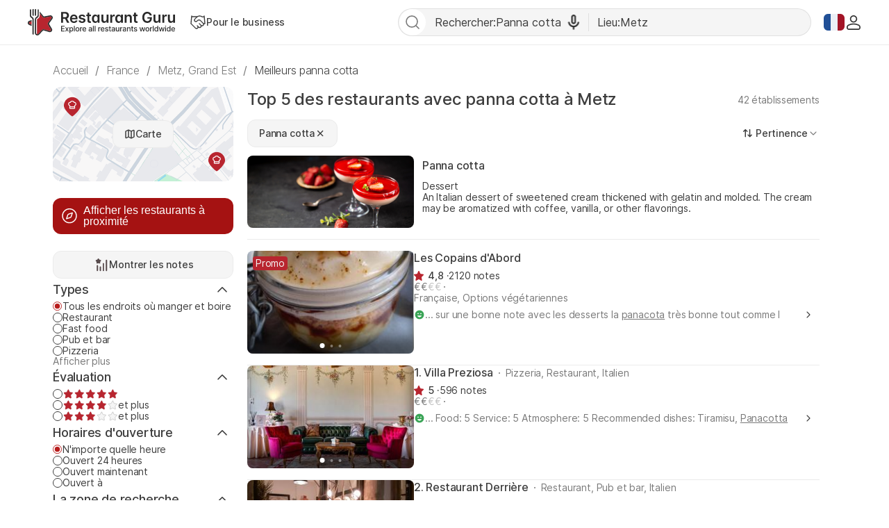

--- FILE ---
content_type: text/html; charset=UTF-8
request_url: https://fr.restaurantguru.com/panna-cotta-Metz-m182
body_size: 33543
content:
<!DOCTYPE html>
<html lang="fr">
<head>
    <meta charset="UTF-8">
    <meta name="theme-color" content="#ffffff">
    <meta name="viewport" content="width=device-width, initial-scale=1, maximum-scale=2.0, user-scalable=1.0, viewport-fit=cover">
    <meta name="apple-mobile-web-app-capable" content="yes">
    <meta name="mobile-web-app-capable" content="yes">
    <meta name="apple-itunes-app" content="app-id=1397034103">
    <script>
        RGPage = window.RGPage || {};
        RGPage.start_ms = new Date().getTime();
        RGPage.assets_version = 'rg_assets_1.0';
        RGPage.hl = 'fr_FR';
        RGPage.hide_empty_ads = false;
        RGPage.site_search_host_full = 'https://search.restaurantguru.com';
        RGPage.site_main_host_full = 'https://fr.restaurantguru.com';
        RGPage.stat_host_full = 'https://restaurantguru.com/';
        RGPage.site_static_url = 'https://1014042311.rsc.cdn77.org';
        RGPage.use_push_history = true;
        RGPage.is_search_domain = false;
        RGPage.search_place_id = "ci61756";
        RGPage.page_type = "city";
                RGPage.is_sight_page = false;
        RGPage.r_user = false;
                        RGPage.current_locations_page_types = ["index","nearby","restaurant","restaurant_menu","restaurant_reviews","geo_point"];
        RGPage.geo_memcache = null;
                RGPage.city_bounds = {"ne":{"latitude":49.148856,"longitude":6.25681},"sw":{"latitude":49.06085,"longitude":6.136002}};
                                                        RGPage.session_start = false;
        RGPage.in_miles = false;
        RGPage.react_map_split_test = 0;
    </script>
                    <script async src="https://pagead2.googlesyndication.com/pagead/js/adsbygoogle.js?client=ca-pub-4821006852914359" crossorigin="anonymous"></script>
                <link rel="manifest" href="/manifest.json">

        <title>Top 5 des restaurants avec panna cotta à Metz, janvier 2026 - Restaurant Guru</title>
                <meta name="description" content="Explorer les meilleurs endroits pour manger panna cotta à Metz et proximité." />
                                    <meta name="robots" content="all"/>
                <link rel="canonical" href="https://fr.restaurantguru.com/panna-cotta-Metz-m182" />
                    <link rel="next" href="https://fr.restaurantguru.com/panna-cotta-Metz-m182/2">
                <meta name="twitter:card" content="summary" />
        <meta property="fb:app_id" content="2033474010272363"/>
<meta property="og:title" content="Top 5 des restaurants avec panna cotta à Metz, janvier 2026 - Restaurant Guru" />
    <meta property="og:description" content="Explorer les meilleurs endroits pour manger panna cotta à Metz et proximité." />
    <meta property="og:type" content="website" />
    <meta property="og:url" content="https://fr.restaurantguru.com/panna-cotta-Metz-m182" />
    <meta property="og:image" content="https://img02.restaurantguru.com/meals/small/w530/h370/182.jpg" />
<meta property="og:site_name" content="Restaurant Guru"/>


        <link rel="preconnect" href="https://www.google-analytics.com/">
    <link rel="dns-prefetch" href="https://www.google-analytics.com/">
    <link rel="preconnect" href="//1014042311.rsc.cdn77.org/">
    <link rel="dns-prefetch" href="//1014042311.rsc.cdn77.org/">
    <link rel="preconnect" href="//1033609670.rsc.cdn77.org/">
    <link rel="dns-prefetch" href="//1033609670.rsc.cdn77.org/">
    <link rel="preconnect" href="//fonts.gstatic.com">
    <link rel="dns-prefetch" href="//fonts.gstatic.com">
    
    <link rel="shortcut icon" href="https://1014042311.rsc.cdn77.org/img/icons/favicon.ico" type="image/ico">
    <link rel="apple-touch-icon" href="https://1014042311.rsc.cdn77.org/apple-touch-icon.png">
    <link rel="apple-touch-icon" sizes="76x76" href="https://1014042311.rsc.cdn77.org/img/icons/76x76.png">
    <link rel="apple-touch-icon" sizes="120x120" href="https://1014042311.rsc.cdn77.org/img/icons/120x120.png">
    <link rel="apple-touch-icon" sizes="152x152" href="https://1014042311.rsc.cdn77.org/img/icons/120x120.png">
        <style>@font-face{font-family:Inter;src:local("Inter Light"),local("Inter-Light"),url(https://1014042311.rsc.cdn77.org/fonts/inter/Inter-Light.woff2)format("woff2"),url(https://1014042311.rsc.cdn77.org/fonts/inter/Inter-Light.ttf)format("truetype");font-weight:300;font-style:normal}@font-face{font-family:Inter;src:local("Inter Regular"),local("Inter-Regular"),url(https://1014042311.rsc.cdn77.org/fonts/inter/Inter-Regular.eot?#iefix)format("embedded-opentype"),url(https://1014042311.rsc.cdn77.org/fonts/inter/Inter-Regular.woff2)format("woff2"),url(https://1014042311.rsc.cdn77.org/fonts/inter/Inter-Regular.woff)format("woff"),url(https://1014042311.rsc.cdn77.org/fonts/inter/Inter-Regular.ttf)format("truetype");font-weight:400;font-style:normal}@font-face{font-family:Inter;src:local("/fonts/inter/Inter Medium"),local("Inter-Medium"),url(https://1014042311.rsc.cdn77.org/fonts/inter/Inter-Medium.eot?#iefix)format("embedded-opentype"),url(https://1014042311.rsc.cdn77.org/fonts/inter/Inter-Medium.woff2)format("woff2"),url(https://1014042311.rsc.cdn77.org/fonts/inter/Inter-Medium.woff)format("woff"),url(https://1014042311.rsc.cdn77.org/fonts/inter/Inter-Medium.ttf)format("truetype");font-weight:500;font-style:normal}@font-face{font-family:Inter;src:local("Inter Semi Bold"),local("Inter-SemiBold"),url(https://1014042311.rsc.cdn77.org/fonts/inter/Inter-SemiBold.eot?#iefix)format("embedded-opentype"),url(https://1014042311.rsc.cdn77.org/fonts/inter/Inter-SemiBold.woff2)format("woff2"),url(https://1014042311.rsc.cdn77.org/fonts/inter/Inter-SemiBold.woff)format("woff"),url(https://1014042311.rsc.cdn77.org/fonts/inter/Inter-SemiBold.ttf)format("truetype");font-weight:600;font-style:normal}@font-face{font-family:Inter;src:local("Inter Bold"),local("Inter-Bold"),url(https://1014042311.rsc.cdn77.org/fonts/inter/Inter-Bold.eot?#iefix)format("embedded-opentype"),url(https://1014042311.rsc.cdn77.org/fonts/inter/Inter-Bold.woff2)format("woff2"),url(https://1014042311.rsc.cdn77.org/fonts/inter/Inter-Bold.woff)format("woff"),url(https://1014042311.rsc.cdn77.org/fonts/inter/Inter-Bold.ttf)format("truetype");font-weight:700;font-style:normal}@font-face{font-family:Neucha;src:url(./fonts/Neucha.woff)}.left_column{position:sticky;top:63px;height:100vh;width:280px;overflow:hidden}.left_column__top{display:flex;flex-direction:column}.lists__map,.lists__map-btn{display:flex;align-items:center;justify-content:center}.lists__map{width:260px;height:136px;margin-bottom:24px;background:url(https://1014042311.rsc.cdn77.org/img/icons_v2/map-with-pins.png);border-radius:12px;position:relative}.lists__map-btn{position:static;column-gap:8px}.lists__map-btn::before{content:"";flex-shrink:0;width:16px;height:16px;background-size:contain}.lists__map-btn::after{content:"";position:absolute;left:0;right:0;top:0;bottom:0}@media all and (max-width:740px){.dish_block{width:31.6%;border-radius:10px}}.stars{display:flex;column-gap:4px}.stars__empty{width:100px;height:20px}.stars__fill{height:100%}.stars__text{color:#3d3d3d}.stars--small .stars__empty{width:80px;height:16px;background-size:contain}.stars--small .stars__fill{background-size:80px auto}.rest-card__type{display:inline}.rest-card__type::before{content:"";display:inline-flex;width:2px;height:2px;margin-right:8px;vertical-align:middle;background-color:#7a7a7a;border-radius:50%;position:relative;bottom:1px}.filters__rests-counter .rests-counter--default{display:inline;font-size:14px;font-weight:400}.filters__sorting.desktop{flex-shrink:0;align-self:flex-start;margin-left:auto;order:1}.filters .custom-checkbox,.filters .custom-radio{flex-shrink:0;display:inline-block;width:14px;height:14px;background-size:contain}.filters .origin-radio:checked+.custom-radio{background-size:contain}.filters-form,.filters-panel{display:flex;flex-direction:column;row-gap:24px}.filters-panel{position:relative;flex-shrink:0;width:280px;padding-bottom:24px;overflow-x:hidden;z-index:10005}.filters-panel .filters-section__top{display:flex;justify-content:space-between;align-items:center;column-gap:4px}.filters-panel .filters-section__link{color:#7a7a7a;font-size:14px;padding:0;align-self:flex-start}.filters-panel .filters-section__toggle{width:32px;height:32px;transform:rotate(180deg)}.filters-panel .filters-section__item{display:flex;align-items:center;column-gap:8px;color:#3d3d3d;font-size:14px;font-weight:400;line-height:115%;letter-spacing:-.168px}.filters-panel .filters-section .btn--show-ratings{display:flex;justify-content:center;align-items:center;width:100%}.filters-panel .filters-section .btn--show-ratings::before{content:"";flex-shrink:0;width:24px;height:24px;background-size:contain}.filters .btns .filters-section__content{row-gap:12px}@media (max-width:1199px){.user_dropdown{position:fixed;width:100vw;height:100vh}.user_dropdown .logout,.user_dropdown .menu_actions li a{padding-left:30px}.user_dropdown .logout:before,.user_dropdown .menu_actions li a:before{left:0}.header__menu{display:none}.header__menu.shown{display:flex;padding:4px;flex-direction:column;align-items:flex-start;position:absolute;top:62px;right:16px;background-color:#fff;border:1px solid #ebebeb;border-radius:12px;z-index:5002}.header__menu.shown .btn,.header__menu.shown .header__for-business{display:inline-flex;justify-content:start;align-items:center;padding:8px 16px 8px 12px;width:100%;font-weight:500;color:#7a7a7a;border-radius:8px}.header__menu.shown .btn .user_name:hover,.header__menu.shown .btn:hover,.header__menu.shown .header__for-business .user_name:hover,.header__menu.shown .header__for-business:hover{color:#3d3d3d;background-color:#f5f5f5}.header__menu.shown .header__for-business.btn{column-gap:7px}.header__menu.shown .user_block{width:100%}.header__mobile-menu-btn{display:inline-flex;order:1}.header .search_btn_m{display:flex;justify-content:center}.list{max-height:none}.footer__body{display:flex;flex-direction:column;row-gap:24px;flex:1 0 0}.footer__app-store{display:none}.footer__app-store--mobile{display:flex;flex-direction:column;align-items:flex-end;row-gap:8px;flex:1 0 0}.footer__info{flex-direction:column;row-gap:24px;align-items:flex-start}.guide{margin:0 40px}.guide__img{width:220px}.rest-card__image.restaurant_pic{width:148px;height:148px}.rest-card__type{display:none}.article__container{margin-right:40px}.article__image{width:148px;height:148px}.meals__container,.world-leader__container{margin-right:40px}.meals__container .meal__image{width:148px;height:96px}.agencies-ratings__container{margin-right:-40px;padding-right:40px}.filters__sorting .filters_dropdown--top .dropdown{right:auto;left:0}.search_tpl .breadcrumbs{margin:24px 0 12px 40px;overflow-x:auto}.no-result__container,.search_tpl .breadcrumbs li:last-child{margin-right:40px}}@media (max-width:740px){.guide,.header .content{margin:0 16px}.card--article.card .card__article-descr{display:none}.guide{padding:24px 16px}.guide__content{flex-direction:column}.guide__img{width:100%;height:184px}.guide__text h2{font-size:20px;line-height:140%}.guide__text h2:first-child{margin-top:16px}.features_item.swiper-slide:last-child{margin-right:16px}.features_wrapper__arrow{display:none!important}.features_swiper.leftFade::before,.features_wrapper__hidden::after,.meals__container .tags__swiper .leftFadeTag::before,.meals__container .tags__swiper .rightFadeTag::after{content:none}.article__container,.meals__container .meal__wrapper,.meals__container .tags__wrapper{margin-inline:16px}.meals__container{margin-inline:0}.meals__container .tags__container .swiper-wrapper .swiper-slide:first-child,.world-leader__tags .swiper-wrapper .swiper-slide:first-child{margin-left:16px}.meals__container .tags__container .swiper-wrapper .swiper-slide:last-child,.search_tpl .breadcrumbs li:last-child,.world-leader__tags .swiper-wrapper .swiper-slide:last-child{margin-right:16px}.world-leader__container{margin-right:0}.world-leader__wrapper{margin:0 16px}.world-leader__info ul.hidden li:first-child{text-overflow:ellipsis;overflow:hidden}.world-leader__info ul.hidden li:first-child::before{top:-3px}.world-leader__info ul.hidden :not(li:first-child){display:none}.agencies-ratings__container{margin-inline:-16px;padding-inline:16px}.filters_sort__wrapper{margin-bottom:24px}.filters__top{justify-content:space-between}.filters .desktop,.filters_dropdown--top::before{display:none}.filters__top-wrapper{max-height:40px;overflow:hidden;display:block}.filters__top{margin-bottom:0}.filters-panel,.filters-panel__submit-container{position:fixed;bottom:0;left:0;right:0;background-color:#fff}.filters-panel{z-index:5002;top:0;width:100vw;padding:0 16px 90px}.filters-panel .location_list{display:flex;flex-direction:column}.filters-panel .hero{margin-top:74px}.filters-panel .hero .filters-section__content{row-gap:0}.filters-panel .filters-section .hero__item.city,.filters-panel .hero__location{display:flex;align-items:center;justify-content:flex-start}.filters-panel .hero__location::before{content:"";flex-shrink:0;width:24px;height:24px;background-size:contain}.filters-panel .filters-section{width:100%}.filters-panel .filters-section .hero__item{column-gap:8px;color:#3d3d3d;font-size:14px;font-weight:400;line-height:115%;letter-spacing:-.168px}.filters-panel .filters-section .hero__item.city::before,.filters-panel .modal__title::before{content:"";flex-shrink:0;width:16px;height:16px;background-size:contain}.filters-panel .filters-section__content{row-gap:12px}.filters-panel .modal{display:flex;flex-direction:column;row-gap:24px}.filters-panel .modal__top{z-index:53;position:fixed;top:0;left:16px;right:16px;display:flex;align-items:center;justify-content:space-between;padding-top:16px;padding-bottom:16px;background-color:#fff}.filters-panel .modal__title{display:flex;justify-content:center;align-items:center;color:#3d3d3d;font-size:24px;font-weight:500;line-height:135%;letter-spacing:-.288px}.filters-panel .modal__title::before{width:32px;height:32px;transform:rotate(180deg)}.filters-panel .modal__clear-filters{color:#7a7a7a;font-size:16px;font-weight:400;line-height:100%;letter-spacing:-.192px;padding:8px 0;height:auto;border:0;background-color:transparent}.filters-panel__submit-container{z-index:54;display:flex;width:100%;padding:8px 16px 24px}.filters-panel__submit{display:flex}.city_page .swiper-button-next,.city_page .swiper-button-prev,.filters .location_modal__apply-container,.filters-panel .hero__item.near,.modal__top.location_modal__header{display:none}.search_tpl .breadcrumbs{margin:8px 0 8px 16px;padding:0}.search_tpl .breadcrumbs ul{width:auto}.no-result__container{margin:0 16px 24px}.search_tpl .header .logo_guru{padding:0}}@media (max-width:639px){.header .logo_guru img{width:100%;height:100%}.footer__top{flex-direction:column;row-gap:24px}.footer__app-store--mobile{align-items:flex-start}.footer__bottom{flex-direction:column;row-gap:24px}.footer__bottom,.footer__info{align-items:stretch}.filters-panel{padding:0 16px 86px}.filters .modal__top,.filters-panel__submit{left:16px;right:16px}.lists-page__content+.pierre-assist__btn{left:auto;right:16px}.search_tpl .breadcrumbs{width:auto}}@media (max-width:539px){.user_button img{width:20px;height:20px}.wrapper_languages .active_lang{width:22px;height:32px}.wrapper_languages .active_lang.flag-icon::before{width:20px;height:16px}.header .content,.header__container-menu{gap:8px}.header .logo_guru{width:128px;height:20px;padding:0;flex-shrink:0}.header__for-business,.header__for-business:hover,.header__login{display:flex;justify-content:center;align-items:center}.header__for-business::before,.header__for-business:hover::before{content:"";flex-shrink:0;width:18px;height:18px;background-size:contain}.header .search_btn_m::before,.header__login::before,.header__login:hover::before{content:"";flex-shrink:0;width:16px;height:16px;background-size:contain}.header__login:hover{color:#d6333e}.header .search_btn_m,.header__login:hover{display:flex;justify-content:center;align-items:center}.header .search_btn_m::before{width:20px;height:20px}.guide__img{height:118px}.features_item.swiper-slide:first-child{margin-left:16px}.article__image,.meals__container .meal__image,.rest-card__image.restaurant_pic{width:112px;height:112px}[lang=fr] .rest-card .new_label:not(.rest-card__promo){top:auto;left:0;bottom:0;width:100%;text-align:center;border-radius:0}.rest-card__container,.rest-card__info{display:block}.rest-card__body{display:inline}.rest-card__body .num_wrap{margin-top:8px}.rest-card__body .rest-card__location{margin-bottom:8px}.rest-card__image.restaurant_pic{float:left;margin-right:12px;margin-bottom:8px}.rest-card__snippet-wrapp{clear:left}.filters__top-header{width:100%}.filters__top-logo{width:28px;height:28px}.filters__top-container{display:contents}.filters__rests-counter .rests-counter--default,.rests-counter--default{display:none}}@media (max-width:1199px){.user_dropdown{position:fixed;width:100vw;height:100vh}.user_dropdown .logout,.user_dropdown .menu_actions li a{padding-left:30px}.user_dropdown .logout:before,.user_dropdown .menu_actions li a:before{left:0}.header__menu{display:none}.header__menu.shown{display:flex;padding:4px;flex-direction:column;align-items:flex-start;position:absolute;top:62px;right:16px;background-color:#fff;border:1px solid #ebebeb;border-radius:12px;z-index:5002}.header__menu.shown .btn,.header__menu.shown .header__for-business{display:inline-flex;justify-content:start;align-items:center;padding:8px 16px 8px 12px;width:100%;font-weight:500;color:#7a7a7a;border-radius:8px}.header__menu.shown .btn .user_name:hover,.header__menu.shown .btn:hover,.header__menu.shown .header__for-business .user_name:hover,.header__menu.shown .header__for-business:hover{color:#3d3d3d;background-color:#f5f5f5}.header__menu.shown .header__for-business.btn{column-gap:7px}.header__menu.shown .user_block{width:100%}.header__mobile-menu-btn{display:inline-flex;order:1}.header .search_btn_m{display:flex;justify-content:center}.list{max-height:none}.footer__body{display:flex;flex-direction:column;row-gap:24px;flex:1 0 0}.footer__app-store{display:none}.footer__app-store--mobile{display:flex;flex-direction:column;align-items:flex-end;row-gap:8px;flex:1 0 0}.footer__info{flex-direction:column;row-gap:24px;align-items:flex-start}}@media (max-width:740px){.header .content{margin:0 16px}}@media (max-width:639px){.header .logo_guru img{width:100%;height:100%}.footer__top{flex-direction:column;row-gap:24px}.footer__app-store--mobile{align-items:flex-start}.footer__bottom{flex-direction:column;row-gap:24px}.footer__bottom,.footer__info{align-items:stretch}}@media (max-width:539px){.user_button img{width:20px;height:20px}.wrapper_languages .active_lang{width:22px;height:32px}.wrapper_languages .active_lang.flag-icon::before{width:20px;height:16px}.header .content,.header__container-menu{gap:8px}.header .logo_guru{width:128px;height:20px;padding:0;flex-shrink:0}.header__for-business,.header__for-business:hover,.header__login{display:flex;justify-content:center;align-items:center}.header__for-business::before,.header__for-business:hover::before{content:"";flex-shrink:0;width:18px;height:18px;background-size:contain}.header .search_btn_m::before,.header__login::before,.header__login:hover::before{content:"";flex-shrink:0;width:16px;height:16px;background-size:contain}.header__login:hover{color:#d6333e}.header .search_btn_m,.header__login:hover{display:flex;justify-content:center;align-items:center}.header .search_btn_m::before{width:20px;height:20px}}.food_block_ver2 .wrapper_tags,.mustEat h2,.mustEat ul li{position:relative}.country_page_india .footer{position:static;overflow:hidden;height:auto;padding-top:20px;padding-bottom:20px;background-color:#333}.country_page_india .footer .content{padding-top:0}.country_page_india .footer .copy,.country_page_india .footer a.for_about,.country_page_india .footer a.for_contact{color:#999}.ajax_loader{padding:20px 0;margin-bottom:25px}.sets_page .blocks_list.best-in-city .dish_item .title{padding-left:12px}.mustEat{font-family:"Balsamiq Sans",cursive;background-color:#fff;border-radius:15px;box-shadow:0 0 8px 0#86878940;padding:10px 23px 40px;margin-bottom:14px}.mustEat .mustEat_header{border-bottom:1px dashed #b71c1c;margin-bottom:40px}.mustEat h2::after{content:"";position:absolute;background-color:#999}.mustEat h2{letter-spacing:-.5px;display:inline-block;color:#fff;font-size:35px;padding:4px 40px 2px 25px;margin-bottom:-3px;margin-left:-4px;background:url(https://1014042311.rsc.cdn77.org/img/must_eat_in_city/red_main_title_bg.svg)no-repeat;background-size:100% 100%;font-weight:400}.mustEat .mustEat_content,.mustEat .mustEat_item.large{-ms-flex-pack:justify;justify-content:space-between}.mustEat .mustEat_content,.mustEat .mustEat_item,.mustEat .mustEat_item.large{display:-ms-flexbox;display:flex}.mustEat .mustEat_item{position:relative;padding:20px 0 28px 20px;box-sizing:border-box;width:48%;-ms-flex-align:center;align-items:center}.mustEat .mustEat_item.large{width:100%}.mustEat .mustEat_item.large .mustEat_imgContainer{position:relative;height:125%}.mustEat .red{background:url(https://1014042311.rsc.cdn77.org/img/must_eat_in_city/red-bg.png)no-repeat;background-size:100% 100%}.mustEat .green{background:url(https://1014042311.rsc.cdn77.org/img/must_eat_in_city/green-bg.png)no-repeat;background-size:100% 100%}.mustEat .green.large{background:url(https://1014042311.rsc.cdn77.org/img/must_eat_in_city/green_large_bg2.png)no-repeat;background-size:100% 100%}.mustEat .red.large{background:url(https://1014042311.rsc.cdn77.org/img/must_eat_in_city/red_large_bg.png)no-repeat;background-size:100% 100%}.mustEat .mustEat_item span{letter-spacing:-.5px;position:absolute;bottom:100%;left:16px;font-size:27px;line-height:25px;color:#fff;padding:8px 10px 6px;z-index:10;margin-right:123px;-ms-transform:translateY(50%);transform:translateY(50%)}.mustEat .mustEat_item.red span{background:url(https://1014042311.rsc.cdn77.org/img/must_eat_in_city/red_title_bg.svg)no-repeat;background-size:100% 100%}.mustEat .mustEat_item.green span{background:url(https://1014042311.rsc.cdn77.org/img/must_eat_in_city/green_title_bg.svg)no-repeat;background-size:100% 100%}.mustEat ul{font-family:Neucha,cursive;margin-top:22px;list-style:none;padding-right:110px}.mustEat ul a{color:#000;font-size:24px;text-decoration:underline;display:inline-block}.mustEat ul li{padding-left:28px;margin-bottom:10px}.mustEat ul li::before{content:"";position:absolute;left:0;background-size:contain;top:4px;width:20px;height:20px}.mustEat .red li::before{background:url(https://1014042311.rsc.cdn77.org/img/must_eat_in_city/red_checkbox.png)no-repeat;background-size:cover}.mustEat .green li::before{background:url(https://1014042311.rsc.cdn77.org/img/must_eat_in_city/green_checkbox.png)no-repeat;background-size:cover}.mustEat ul a:hover{-ms-transform:translateY(-2px);transform:translateY(-2px)}.mustEat .red a:hover{text-decoration-color:#b71c1c}.mustEat .green a:hover{text-decoration-color:#0aa100}.mustEat .mustEat_imgItem{height:100px;width:90px;background-color:#fff;padding:5px 5px 15px;box-shadow:0 1px 10px 0 rgba(0,0,0,.2);box-sizing:border-box;position:absolute}.mustEat .mustEat_imgItem img{width:80px;height:80px;-o-object-fit:cover;object-fit:cover}.mustEat .mustEat_item.red .mustEat_imgItem:nth-child(1){right:10px;top:-10px;-ms-transform:rotate(7deg);transform:rotate(7deg)}.mustEat .mustEat_item.red .mustEat_imgItem:nth-child(2){right:-9px;top:55%;-ms-transform:translateY(-50%) rotate(-12deg);transform:translateY(-50%) rotate(-12deg)}.mustEat .mustEat_item.red .mustEat_imgItem:nth-child(3){bottom:-20px;right:8px;-ms-transform:rotate(2deg);transform:rotate(2deg)}.mustEat .mustEat_item.green .mustEat_imgItem:nth-child(1){right:11px;top:8px;-ms-transform:rotate(-6deg);transform:rotate(-6deg);z-index:2}.mustEat .mustEat_item.green .mustEat_imgItem:nth-child(2){right:15px;top:54%;-ms-transform:translateY(-50%);transform:translateY(-50%);z-index:1}.mustEat .mustEat_item.green .mustEat_imgItem:nth-child(3){right:0;bottom:-20px;-ms-transform:rotate(-8deg);transform:rotate(-8deg)}.large .mustEat_imgContainer:nth-child(3) .mustEat_imgItem:nth-child(1){-ms-transform:rotate(8deg);transform:rotate(8deg)}.large .mustEat_imgContainer:nth-child(3) .mustEat_imgItem:nth-child(2){-ms-transform:translateY(-50%) rotate(-12deg);transform:translateY(-50%) rotate(-12deg);right:9px}.large .mustEat_imgContainer:nth-child(3) .mustEat_imgItem:nth-child(3){-ms-transform:rotate(3deg);transform:rotate(3deg)}.restaurant_pic.listing_collage.c2{align-items:unset}.blocks_list .fade-mask::before,.restaurant_pic.listing_collage.fade-mask::before{content:"";position:absolute;left:0;right:0;bottom:0;top:0;z-index:3;box-shadow:inset 0-25px 20px 0 rgba(0,0,0,.6)}.collages_pagination__bullet.active{background-color:#fff;width:7px;height:7px}@media all and (max-width:1230px){.footer .content{margin:0 15px}.footer .content.promo_links{width:100%}}@media screen and (max-width:1030px){.restaurant_row .restaurant_pic.listing_collage img{min-height:unset}}@media all and (max-width:1030px){.breadcrumbs{margin-bottom:6px}.city_page .breadcrumbs{margin-bottom:20px}.content.mustEat_wrapper{width:auto}}@media all and (max-width:980px){.mustEat .mustEat_item span{margin-right:16px}.mustEat .mustEat_item.large{-ms-flex-pack:distribute;justify-content:space-around}.mustEat ul{padding-right:20px;margin-top:15px}.mustEat .mustEat_item{padding-bottom:90px}.mustEat .large{padding-bottom:100px}.mustEat .mustEat_item .mustEat_imgItem{bottom:-20px}.mustEat .large .mustEat_imgItem{height:120px;width:110px}.mustEat .large .mustEat_imgItem img{width:100px;height:100px}.mustEat .mustEat_item.red .mustEat_imgItem:nth-child(1){right:auto;left:0;top:auto}.mustEat .mustEat_item.red .mustEat_imgItem:nth-child(2){right:50%;top:auto;-ms-transform:translateX(50%) rotate(-12deg);transform:translateX(50%) rotate(-12deg)}.mustEat .mustEat_item.red .mustEat_imgItem:nth-child(3){right:-5px}.mustEat .mustEat_item.green .mustEat_imgItem:nth-child(1){right:auto;top:auto;-ms-transform:rotate(-6deg);transform:rotate(-6deg);left:0}.mustEat .mustEat_item.green .mustEat_imgItem:nth-child(2){right:50%;top:auto;-ms-transform:translateX(50%);transform:translateX(50%)}.mustEat .mustEat_item.green .mustEat_imgItem:nth-child(3){right:-4px;top:auto}.mustEat .mustEat_item .mustEat_imgContainer .mustEat_imgItem:active{-ms-transform:scale(1.2);transform:scale(1.2);box-shadow:0 1px 10px 0 rgba(0,0,0,.4);z-index:20}.mustEat .mustEat_item .mustEat_imgContainer .mustEat_imgItem:nth-child(2):active{-ms-transform:scale(1.2) translateX(50%);transform:scale(1.2) translateX(50%);box-shadow:0 1px 10px 0 rgba(0,0,0,.4);z-index:20}.mustEat .mustEat_item.large .mustEat_imgContainer{position:absolute;bottom:0;width:44%;height:0}.mustEat .mustEat_item.large .mustEat_imgContainer:nth-child(3){left:80px}.mustEat .mustEat_item.large .mustEat_imgContainer:nth-child(5){right:0}.mustEat .mustEat_item.large .mustEat_imgContainer .mustEat_imgItem{bottom:-25px}.mustEat .mustEat_item.large .mustEat_imgContainer:nth-child(3) .mustEat_imgItem:nth-child(2),.mustEat .mustEat_item.large .mustEat_imgContainer:nth-child(5) .mustEat_imgItem:nth-child(2n+1){bottom:-42px}}@media all and (max-width:740px){.city_page .breadcrumbs{margin-bottom:9px}.blocks_list{margin-left:0;margin-right:0}.wrapper_dishes .blocks_list{margin:0-1%}.wrapper_agencies .blocks_list{margin:0-1% 4px}.mustEat .mustEat_header{border:0}.mustEat{border-radius:10px}.mustEat h2{font-size:26px}.mustEat .mustEat_item span{font-size:22px}.mustEat ul{margin-top:17px}.mustEat ul li{padding-left:25px}.mustEat ul li::before{height:16px;width:16px;top:3px}.mustEat ul a{font-size:18px}.mustEat .mustEat_item{padding-bottom:50px}.mustEat .mustEat_item.large .mustEat_imgContainer{width:45%}.mustEat .large .mustEat_imgItem{height:80px;width:70px}.mustEat .large .mustEat_imgItem img{width:60px;height:60px}.mustEat .mustEat_item.large .mustEat_imgContainer:nth-child(3){left:30px}}@media all and (max-width:620px){.mustEat .mustEat_content{-ms-flex-direction:column;flex-direction:column}.mustEat .mustEat_item{width:100%}.mustEat .mustEat_item:first-child:not(:last-child){margin-bottom:35px}}@media (max-width:600px){.sets_page .blocks_list.best-in-city .dish_item .title{padding-left:10px}}@media all and (max-width:531px){.category__header{margin-right:20px}}@media all and (max-width:530px){.mustEat h2{margin-left:-9px;padding:4px 40px 2px 16px}.mustEat{padding:10px 10px 40px}.mustEat .mustEat_item{padding-left:7px}.mustEat .green.large{background:url(https://1014042311.rsc.cdn77.org/img/must_eat_in_city/green_large_mobile_bg.png)no-repeat;background-size:100% 100%}.mustEat .red.large{background:url(https://1014042311.rsc.cdn77.org/img/must_eat_in_city/red_large_mobile_bg.png)no-repeat;background-size:100% 100%}.mustEat ul{padding-right:7px}.mustEat .mustEat_item span{left:7px}.mustEat .mustEat_item.large .mustEat_imgContainer:nth-child(3){left:0}.mustEat .mustEat_item.large .mustEat_imgContainer{width:49%}}@media all and (max-width:520px){.country_page_india .footer .promo_links a.for_contact{display:table;position:relative;top:auto;right:auto}}@media all and (max-width:400px){.mustEat .mustEat_item.large{padding-top:40px;-ms-flex-direction:column;flex-direction:column;-ms-flex-align:start;align-items:flex-start}.mustEat .mustEat_item.large ul{margin-top:0}.mustEat .mustEat_item{padding-bottom:70px}.mustEat .mustEat_item span{font-size:21px}.mustEat .mustEat_imgItem:last-child{display:none}.mustEat .mustEat_item .mustEat_imgContainer .mustEat_imgItem:nth-child(2){-ms-transform:none;transform:none;right:0}.mustEat .mustEat_item .mustEat_imgContainer .mustEat_imgItem:nth-child(2):active{-ms-transform:scale(1.2);transform:scale(1.2);box-shadow:0 1px 10px 0 rgba(0,0,0,.4);z-index:20}.mustEat .large .mustEat_imgItem{height:90px;width:80px}.mustEat .large .mustEat_imgItem img{width:70px;height:70px}}@media (min-width:371px) and (max-width:620px){.mustEat ul{column-count:2}.mustEat .mustEat_item.large ul{column-count:1}}@media (min-width:401px) and (max-width:600px){.mustEat .mustEat_item.large ul{width:50%}}@media all and (min-width:414px) and (max-width:531px){.city_page .breadcrumbs{margin-bottom:6px}.blocks_list{margin-bottom:0}.wrapper_agencies .blocks_list{margin:0}}@media all and (min-width:981px){.mustEat ul{width:41%}.mustEat .mustEat_item .mustEat_imgContainer .mustEat_imgItem:hover{-ms-transform:scale(1.15);transform:scale(1.15);z-index:20;box-shadow:0 1px 20px 0 rgba(0,0,0,.3)}.mustEat .mustEat_item .mustEat_imgContainer .mustEat_imgItem:nth-child(2):hover{-ms-transform:scale(1.15) translateY(-50%);transform:scale(1.15) translateY(-50%);box-shadow:0 1px 20px 0 rgba(0,0,0,.3);z-index:20}.mustEat .mustEat_item .mustEat_imgContainer .mustEat_imgItem:active{-ms-transform:scale(.95);transform:scale(.95);box-shadow:0 1px 10px 0 rgba(0,0,0,.4)}.mustEat .mustEat_item .mustEat_imgContainer .mustEat_imgItem:nth-child(2):active{-ms-transform:scale(.95) translateY(-50%);transform:scale(.95) translateY(-50%);box-shadow:0 1px 10px 0 rgba(0,0,0,.4)}.mustEat .large .mustEat_imgContainer.one .mustEat_imgItem{-ms-transform:translateY(-50%) rotate(-12deg);transform:translateY(-50%) rotate(-12deg);top:50%;padding:10px 10px 30px;width:130px;height:150px}.mustEat .large .mustEat_imgContainer.one .mustEat_imgItem:hover{-ms-transform:translateY(-50%) scale(1.15);transform:translateY(-50%) scale(1.15)}.mustEat .large .mustEat_imgContainer.one img{width:110px;height:110px}.mustEat .large .mustEat_imgContainer{max-height:415px}.mustEat .large .mustEat_imgContainer:nth-child(3){top:30px;height:120%}}@media all and (min-width:1201px){.mustEat ul{width:36%}}@media all and (min-width:1231px){.up_btn{margin-left:1263px}}.popup .distance{padding-left:12px;position:relative}.popup .distance::before{content:"";width:10px;height:10px;position:absolute;left:0;top:3px}.rest_block .distance{font:400 13px Roboto,"Helvetica Neue",Helvetica,Arial,sans-serif;display:-ms-flexbox;display:flex;-ms-flex-wrap:wrap;flex-wrap:wrap;font-size:14px}.rest_block .distance>div{min-height:auto;margin-bottom:10px;position:relative;padding-left:28px;display:-ms-flexbox;display:flex;-ms-flex-align:center;align-items:center}.rest_block .distance>div:not(:last-child){margin-bottom:10px}.rest_block .distance .work_time{-ms-flex-negative:0;flex-shrink:0;-ms-flex:auto;flex:auto;flex-wrap:wrap;width:100%;box-sizing:border-box;font-size:14px;white-space:break-spaces}.rest_block>div>div.distance::before{display:none}.rest_block .distance .range{margin-right:15px}.rest_block .distance .range span{font-size:14px}.rest_block .img_container .swiper-wrapper,.rest_block>div>div.distance{padding:0}.distance_table{display:flex;flex-wrap:wrap;margin:0 16px 15px;border:1px solid #c2c2c2;border-bottom:none}.distance_table__item{width:20%;text-align:center;font-size:13px;height:34px;display:flex;align-items:center;justify-content:center;font-family:Roboto,sans-serif;border-bottom:1px solid #c2c2c2;border-right:1px solid #c2c2c2;box-sizing:border-box}.distance_table__item:nth-child(5n){border-right:none}.disable_suggest.m_filter_search,.disable_suggest.search_btn,.wrapper_search input[type=submit].disable_suggest{opacity:.5}.disable_suggest.fake_select::after,.disable_suggest.search_text::after{content:"";position:absolute;left:0;top:0;background-color:rgba(255,255,255,.65);z-index:2;width:100%;height:100%;border-radius:0}@media all and (max-width:740px){.rest_block .distance{-ms-flex-direction:column;flex-direction:column}}@media all and (max-width:650px){.rest_block .distance .direction{float:right;padding-left:5px}.rest_block .distance{-ms-flex-wrap:nowrap;flex-wrap:nowrap}.rest_block .distance .work_time{width:auto;-ms-flex-order:-1;order:-1;margin:0 15px 5px 0}.rest_block .distance .range{margin-bottom:5px}.rest_block>div>div.distance{margin-bottom:0;display:block}}.swiper-outer{position:relative;padding:0 85px}.swiper-container{margin-left:auto;margin-right:auto;position:relative;overflow:hidden;z-index:1}.swiper-container-vertical>.swiper-wrapper{-ms-flex-direction:column;flex-direction:column}.swiper-slide,.swiper-wrapper{width:100%;height:100%;position:relative}.swiper-wrapper{z-index:1;display:-ms-flexbox;display:flex;box-sizing:content-box;-o-transform:translate(0,0);-ms-transform:translate3d(0,0,0);transform:translate3d(0,0,0)}.swiper-container-multirow>.swiper-wrapper{-ms-flex-wrap:wrap;flex-wrap:wrap}.swiper-container-free-mode>.swiper-wrapper{margin:0 auto}.swiper-wrapper .title>a{text-transform:capitalize}.swiper-slide{-ms-flex:0 0 auto;flex-shrink:0}.swiper-container-autoheight .swiper-wrapper{-ms-flex-align:start;align-items:flex-start}.swiper-button-next,.swiper-button-prev{position:absolute;top:50%;width:50px;height:50px;margin-top:-25px;z-index:10}.swiper-button-prev{right:auto}.swiper-button-next{left:auto}.swiper-container-3d .swiper-wrapper{-ms-transform-style:preserve-3d;transform-style:preserve-3d}.swiper-container-coverflow .swiper-wrapper,.swiper-container-flip .swiper-wrapper{-ms-perspective:1200px}@media all and (max-width:850px){.swiper-outer{padding:0}}@media all and (max-width:550px){.swiper-outer{margin-bottom:38px}}.breadcrumbs ul{display:inline-flex;margin:0;padding:0;list-style:none}.breadcrumbs li{display:flex;white-space:nowrap;align-items:center}.breadcrumbs li:last-child{overflow:hidden;display:block;text-overflow:ellipsis;white-space:nowrap}.breadcrumbs li:last-child>span{display:inline;line-height:24px}.breadcrumbs a{text-decoration:none}.breadcrumbs a+span{color:#7a7a7a}.block-title{column-gap:8px;line-height:32px;letter-spacing:-.288px;color:#3d3d3d}.block-title a{display:flex;justify-content:center;align-items:center}.block-title a::after{content:"";flex-shrink:0;width:32px;height:32px;background-size:contain}.block-title,.block-title *{font-size:24px;font-weight:500}.block-title a,.block-title a:visited{color:inherit;text-decoration:none}.ads_block,.dish_block{width:100%;box-sizing:border-box}.ads_block.mh250{padding-bottom:0;margin-bottom:12px}.adsbygoogle.mh100,.adsbygoogle.mh250{height:100px;width:100%}.adsense_improved .ads_block.ads_item{margin-bottom:10px;margin-top:10px}.adsense_improved .content>.ads_block{margin-bottom:32px}.wrapper_dishes .blocks_list{margin:0;overflow:visible;justify-content:flex-start}.dish_block{margin:0 0 16px;position:relative;display:block;float:left;color:#000;border-radius:15px;box-shadow:0 0 8px 0#86878940;background-color:#d3d3d3;height:136px;width:15.06%;padding:0;-ms-flex-direction:column;flex-direction:column;overflow:hidden}.wrapper_similar .dish_block{margin-bottom:0}.dish_block:hover{text-decoration:none}.dishes_page .blocks_list,.sets_page .blocks_list{display:flex;flex-wrap:wrap}.dish_block:after{border-radius:5px}.dish_block img{display:block;width:100%;-o-object-fit:cover;object-fit:cover;height:100%}.blocks_list,.dish_block,.dish_block>div{display:-ms-flexbox;display:flex}.dish_block>div{position:absolute;left:0;right:0;bottom:0;-ms-flex:auto;flex:auto;-ms-flex-direction:column;flex-direction:column;-ms-flex-item-align:center;align-self:center;-ms-flex-pack:center;justify-content:center;padding:15px 10px 10px;height:fit-content;text-align:center;color:#fff;transform:translateZ(0);background:linear-gradient(180deg,transparent 0,rgba(0,0,0,.55) 31.46%,rgba(0,0,0,.9) 68.89%)}.dishes_page .blocks_list{display:grid;grid-template-columns:repeat(12,1fr);gap:24px;margin:0}.blocks_list{flex-wrap:wrap;margin-top:10px}.wrapper_similar .blocks_list{column-gap:1.9%;row-gap:16px;margin-bottom:16px}.wrapper_similar .features .blocks_list{column-gap:2.1%}.wrapper_similar .dish_block{margin-left:0;margin-right:0}.loc_info_block,.wrap_loc_info{position:relative;vertical-align:text-top}.wrap_loc_info{font:14px/16px Inter,sans-serif;display:none}.wrap_loc_info .dropdown{display:none;position:absolute;top:25px;right:-11px;z-index:800;background-color:#fff;border:1px solid rgba(153,153,153,.5);box-shadow:0 2px 3px 0 rgba(0,0,0,.4)}.wrap_loc_info .dropdown div{color:#444;line-height:30px;padding:0 12px;display:block;white-space:nowrap}.loc_info_block{padding:8px 16px 8px 40px;color:#3d3d3d;border:1px solid #ebebeb;background-color:#ffffe8;border-radius:8px;display:inline-block}.loc_info_block:before{content:"";display:block;width:14px;height:14px;position:absolute;left:16px;top:50%;margin-top:-7px}.loc_info_block>.pseudo{display:inline-block;border-bottom:1px dotted;position:relative;color:#a51212}.meals__container.meal_desc h2{margin-bottom:12px}.meals__container.meal_desc .wrapper_tags:not(.swiper-wrapper){display:flex;flex-wrap:wrap;gap:8px}.meals__container.meal_desc .wrapper_tags a{color:#3d3d3d;background-color:#f5f5f5;border:1px solid #ebebeb;height:40px;width:fit-content;padding:8px 16px;font-family:Inter,sans-serif;font-size:14px;font-weight:500;line-height:115%;letter-spacing:-.168px;border-radius:12px;box-sizing:border-box;display:flex;align-items:center;justify-content:center}.meals__container.meal_desc .wrapper_tags a:hover{background-color:#ebebeb}.meals__container.meal_desc .tags__arrow{width:40px;height:40px}.city_page,.search_tpl{background:#fff}a{color:inherit;text-decoration:none}.lists-page__content .section__dishes-list.shown-dishes>.dish_block,.lists-page__content .section__dishes-list.shown-features>.dish_item,.mobile-panel{display:none}.lists-page__content{display:flex;flex-direction:column;row-gap:32px;width:100%;max-width:1128px;margin:0 auto}.lists-page__content .section{overflow:hidden}.lists-page__content .section,.lists-page__content .section .wrapper_articles{display:flex;flex-direction:column;row-gap:16px}.lists-page__content .section__top{display:flex;justify-content:space-between;align-items:center}.lists-page__content .section__tape{display:flex;column-gap:24px;align-items:center}.lists-page__content .section__dishes{row-gap:16px;padding-bottom:1px;margin-bottom:-1px}.lists-page__content .section__cities{display:flex;width:100%;overflow:hidden;position:relative;z-index:1}.lists-page__content .section__cities-wrapper{display:flex;width:100%;justify-content:space-between;gap:16px}.lists-page__content .section__cities-wrapper.swiper-wrapper{gap:0}.lists-page__content .show_all{padding:0;font-size:15px;font-weight:400;color:#7a7a7a;border:0;background-color:transparent}.lists-page__content .show_all:hover{color:#b8252f}.lists-page__content .filters{position:relative;display:flex;column-gap:24px;flex-wrap:wrap}.lists-page__content .filters__restaurants{width:100%;max-width:824px}.lists-page__content .swiper-wrapper{height:100%}.lists-page__content .swiper-container:not(.swiper-container-initialized)~.swiper-nav{opacity:0}.lists-page__content .swiper-container:not(.swiper-container-initialized) .swiper-slide.card{margin-right:24px}.disabled:not(.selected){color:#7a7a7a}.disabled:not(.selected):after,.disabled:not(.selected):before{opacity:.6}.card--rest .card__link{display:block;max-width:100%;overflow:hidden;text-overflow:ellipsis;white-space:nowrap}@media (max-width:1199px){.breadcrumbs{margin:0 16px}.lists-page__content{max-width:100%}.lists-page__content .section__top{margin:0 40px}.lists-page__content .filters{column-gap:24px}.lists-page__content .filters__keeper,.lists-page__content .filters__top{margin-right:40px}.lists-page__content .filters__restaurants{width:calc(100% - 344px)}.lists-page__content .filters .left_column{width:280px;margin-left:40px}}@media screen and (max-width:740px){.dishes_page .footer{background-color:#fff}.dishes_page .blocks_list{gap:16px}.dish_block>span{padding:10px}.wrapper_similar .blocks_list{column-gap:2.6%}.wrapper_similar .features .blocks_list{column-gap:3.3%}}@media all and (max-width:740px){.dish_block{width:31.6%}.dish_block,.rest_small{border-radius:10px}}@media (max-width:740px){.meals__container.meal_desc{margin-left:16px;margin-right:16px}.lists-page__content .section__top .block-title,.lists-page__content .section__top .block-title *{font-size:20px;line-height:140%}.lists-page__content .section .swiper-outer{margin-bottom:0}.lists-page__content .filters{flex-direction:column;gap:8px}.lists-page__content .filters__restaurants{width:100%;overflow:visible}.lists-page__content .filters__keeper{margin-right:0}.lists-page__content .filters_sort__wrapper{margin-right:16px}.lists-page__content .filters:has(.left_column.disabled){position:static}.lists-page__content .filters:has(.left_column.disabled)::before{content:"";position:absolute;inset:0;background-color:rgba(255,255,255,.4);z-index:10010}.lists-page__content .modal_panel_outer{display:block}.lists-page__content .left_column{display:none;position:static}.lists-page__content .left_column.showed{display:flex}.lists-page__content .section__top{margin:0 16px}.lists-page__content .filters__top{margin-right:16px;margin-left:16px}.lists-page__content .filters_sort__wrapper{padding-left:16px;width:100%;margin-left:0}}@media (max-width:649px){.lists-page__content .swiper-container:not(.swiper-container-initialized) .swiper-slide.card{margin-right:8px}}@media (max-width:639px){.breadcrumbs{padding:0 16px;margin:0;width:100%}.breadcrumbs ul{width:100%}}@media all and (max-width:600px){.adsbygoogle.mh250{height:250px}}@media all and (max-width:530px){.dishes_page .blocks_list{gap:16px 8px}.dish_block{height:100px}}@media all and (max-width:420px){.dish_block>div{padding:5px 6px}}@media screen and (min-width:741px){.dish_block img{transform-origin:50% 50%;will-change:transform}.dish_block:hover img{transform:scale(1.03) translateZ(0)}}.title{font-size:24px;font-weight:500;letter-spacing:-.288px;width:100%;color:#3d3d3d;line-height:135%}body{font-family:Inter,sans-serif;background-color:#fff;min-height:100%;-ms-text-size-adjust:100%;min-width:360px;margin:0;padding:65px 0 0;overflow-x:hidden}*,::after,::before{box-sizing:border-box}div,form,form div,form input,h1,h2,h3,h4,img,li,p,span,ul{padding:0;margin:0}.label,.label__search{font-size:16px;line-height:100%;display:flex;align-items:center}.label__search{position:relative;justify-content:center;font-size:14px;line-height:150%;color:#7a7a7a}.label__search::before{content:"";flex-shrink:0;width:24px;height:24px;background-size:contain;position:absolute;top:calc(50% - 12px);left:12px}.input{display:inline-flex;align-items:center;gap:8px;box-sizing:border-box;height:40px;font-family:Inter,sans-serif;font-size:16px;background-color:#f5f5f5;border-width:1px;border-style:solid;outline:0;caret-color:#3d3d3d}.input--search{padding:8px 24px 8px 44px;font-size:14px;line-height:115%;border-color:#f5f5f5;border-radius:24px}.input--extended{height:48px;padding-right:24px;font-size:16px;line-height:100%;letter-spacing:-.192px}.user_block{position:relative}.user_button{display:flex;align-items:center}.user_button .user_name{display:none}.user_button img,.user_dropdown .user_info img{display:block;width:24px;height:24px;-o-object-fit:cover;object-fit:cover;border-radius:100%}.user_dropdown{z-index:10001;position:absolute;top:0;right:0;display:none;min-width:165px;padding:4px 16px;text-align:left;background-color:#fff;border-radius:0 0 10px 10px;box-shadow:0 0 8px 0#86878940}.user_dropdown.is_open{display:block}.user_dropdown .user_info{padding:20px 35px 20px 18px;overflow:hidden;display:-ms-flexbox;display:flex;-ms-flex-align:center;align-items:center}.user_dropdown .user_info img{width:40px;height:40px;float:left;margin-right:12px}.user_dropdown .user_name{color:#010101;font-size:16px;line-height:24px;font-weight:500}.user_dropdown .menu_actions{list-style:none;border-top:1px solid #e6e6e6;border-bottom:1px solid #e6e6e6;padding:12px 0;color:red}.user_dropdown .logout,.user_dropdown .menu_actions li a{line-height:33px;font-size:15px;display:block;color:#010101;white-space:nowrap;padding-right:16px;padding-left:70px;position:relative}.user_dropdown .menu_actions li>a>.red{padding-left:5px}.filters-panel .filters-section .dropdown.dropdown_shown.distance .dropdown__item.disabled,.user_dropdown .menu_actions li.disable{opacity:.6}.user_dropdown .menu_actions li.disable a:hover{background-color:transparent}.user_dropdown .logout:hover,.user_dropdown .menu_actions li a:hover{background-color:#f9f9f9;text-decoration:none}.user_dropdown .logout:before,.user_dropdown .menu_actions li a:before{content:"";display:block;width:17px;height:17px;position:absolute;left:25px;top:7px}.user_dropdown .favor-events:before{background:url(https://1014042311.rsc.cdn77.org/img/site/user/events.svg)center no-repeat;background-size:cover}.user_dropdown .favor:before{background:url(https://1014042311.rsc.cdn77.org/img/site/user/favor.svg)no-repeat}.user_dropdown .favor_recipes:before{background:url(https://1014042311.rsc.cdn77.org/img/site/user/recipe.svg)center no-repeat}.user_dropdown .favor-guides:before{background:url(https://1014042311.rsc.cdn77.org/img/site/user/guide.svg)center no-repeat;background-size:cover}.user_dropdown .compare:before{background:url(https://1014042311.rsc.cdn77.org/img/site/user/compare.svg)no-repeat}.user_dropdown .preferences:before{background:url(https://1014042311.rsc.cdn77.org/img/site/user/preferences.svg)no-repeat}.user_dropdown .settings:before{background:url(https://1014042311.rsc.cdn77.org/img/site/user/settings.svg)no-repeat}.user_dropdown .logout:before{background:url(https://1014042311.rsc.cdn77.org/img/site/user/logout.svg)no-repeat}.user_dropdown .logout{margin:10px 0}.user_dropdown .red{color:#b71c1c}.header__for-business span,.header__login span,.hide,.wrapper_languages .active_lang span{display:none}.wrapper_languages{display:flex;align-items:center;position:relative}.wrapper_languages .active_lang{display:inline-flex;height:24px;align-items:center;text-transform:uppercase;padding:0}.wrapper_languages .active_lang.flag-icon::before{content:"";display:block;width:24px;height:18px;position:relative}.wrapper_languages .active_lang.flag-icon-en::before{background-size:contain}.wrapper_languages .dropdown-lang{position:absolute;top:48px;left:auto;right:-30px;display:none;flex-direction:column;width:auto;padding:4px;background-color:#fff;border-radius:12px;border:1px solid #ebebeb;z-index:9999}.wrapper_languages .dropdown-lang__item a{display:flex;align-items:center;column-gap:8px;padding:8px 16px 8px 12px;font-weight:500;color:#7a7a7a;border-radius:8px}.wrapper_languages .dropdown-lang__item a .flag-icon{width:20px;height:16px}.wrapper_languages .dropdown-lang__item a .flag-icon-es,.wrapper_languages .dropdown-lang__item a .flag-icon-ru{background-size:cover}.restaurant-page .header .content{margin:0 auto}.header{background-color:#fff;border-bottom:1px solid #ebebeb;width:100%;position:fixed;top:0;z-index:900;box-sizing:border-box}.header .content{display:flex;align-items:center;gap:16px;max-width:1200px;margin:auto;padding:12px 0}.header .logo_guru{margin-right:auto}.header .logo_guru img{vertical-align:middle}.header__container-menu{gap:16px;display:inline-flex;align-items:center}.header__menu{display:inline-flex;align-items:center;z-index:10}.header .user_button,.header.fixed .city .list,.header.fixed .search_text .list{padding:0}.header .user_button>.btn{padding:0;height:auto;border:0}.header__for-business.btn{padding:0;width:24px;height:32px}.header__for-business::before,.header__for-business:hover::before{content:"";flex-shrink:0;width:24px;height:24px;background-size:contain}.header__for-business,.header__for-business:hover,.header__login,.header__login:hover{display:flex;justify-content:center;align-items:center}.header__login,.header__login:hover{color:#3d3d3d}.header__login::before,.header__login:hover::before{content:"";flex-shrink:0;width:18px;height:18px;background-size:contain}.header__login:hover{color:#d6333e}.header .search_btn_m,.header__mobile-menu-btn{display:flex;justify-content:center;align-items:center;display:none}.header__mobile-menu-btn{padding:8px}.header .search_btn_m::before,.header__mobile-menu-btn::before{content:"";flex-shrink:0;width:24px;height:24px;background-size:contain}.header .search_btn_m{width:24px;height:24px;filter:brightness(.4)}.header-search__btn,.new_search_head_wrap{display:none}.new_search_head_wrap .searchform{display:flex;flex-direction:row-reverse;height:100%}.new_search_head_wrap .fake_select,.new_search_head_wrap .wrapper_search{position:relative;display:flex;align-items:center;column-gap:8px;height:100%;padding-right:8px;border:1px solid #e0e0e0;background-color:#f5f5f5}.new_search_head_wrap .wrapper_search{max-width:275px;float:left;padding-left:52px;border-radius:24px 0 0 24px;border-right:none}.new_search_head_wrap .wrapper_search::after{content:"";display:block;width:1px;position:absolute;top:6px;bottom:6px;right:0;background-color:#e0e0e0}.new_search_head_wrap .fake_select input[type=text],.new_search_head_wrap .wrapper_search input[type=search]{color:#3d3d3d;-o-text-overflow:ellipsis;text-overflow:ellipsis;height:100%;width:100%;display:block;font-family:Inter,sans-serif;font-size:16px;outline:0;box-sizing:border-box;border:0;background-color:#f5f5f5;appearance:none}.new_search_head_wrap .search_text.open-list{border-radius:20px 0 0}.new_search_head_wrap .fake_select{width:320px;box-sizing:border-box;padding-left:12px;text-align:left;border-radius:0 24px 24px 0;border-left:none}.new_search_head_wrap .fake_select input[type=text]{white-space:nowrap;padding-right:12px;border-radius:0;background-color:transparent}.new_search_head_wrap .fake_select.open-list{border-radius:0 20px 0 0}.new_search_head_wrap .field_title{display:flex;align-items:center;color:#3d3d3d;white-space:nowrap}.new_search_head_wrap .field_title *{white-space:nowrap}.new_search_head_wrap .search_btn{float:left;display:flex;justify-content:center;align-items:center;margin-left:6px;margin-top:6px;background-color:#fff;border-radius:50%;border:0;position:absolute;z-index:1;height:38px;top:-5px;left:-4px;width:38px}.new_search_head_wrap .search_btn::before{content:"";flex-shrink:0;width:24px;height:24px;background-size:contain}.new_search_head_wrap .search_btn:hover{box-shadow:0 0 13px -8px #3d3d3d}.list,.up_btn{background-color:#fff}.list{z-index:100000;position:absolute;top:38px;left:0;right:0;max-height:80vh;min-height:58px;overflow-y:auto;border:1px solid #cfcfcf;border-radius:0 0 12px 12px}.fake_select .search__input,.info_search .distance-info__empty,.list{display:none}.info_search.with_distance .distance-info.navigate{position:absolute;right:0;top:-3px;font-size:12px}.header .suggestion-link .suggestion-link_img{object-fit:contain;display:block}.up_btn{position:fixed;display:flex;justify-content:center;align-items:center;width:40px;height:40px;bottom:44px;right:40px;background-repeat:no-repeat;background-position:center;border-radius:50%;border:1px solid #ebebeb;z-index:102}.search__input{position:static;width:100%;height:36px;visibility:visible;color:#272727;font-family:Inter,sans-serif;font-size:16px;font-weight:400;line-height:115%;text-overflow:ellipsis;background-color:transparent;outline:0;box-sizing:border-box;appearance:none;border:0}.distance-info{display:flex;gap:4px;align-items:center}.info_search .distance-info::before{content:"";flex-shrink:0;display:block;width:11px;height:11px}.distance-info.address::before{flex-shrink:0;align-self:baseline;width:16px;height:16px}.header.fixed .results_list{padding:0 10px 8px}.header.fixed .info_search a{font-weight:400}.compare__wrapper{display:none}.chip{column-gap:4px;flex-shrink:0;box-sizing:border-box;width:fit-content;padding:8px 12px 8px 8px;font-size:16px;font-weight:400;line-height:100%;letter-spacing:-.192px;border-radius:36px;border:1px solid;position:relative}.chip--primary{color:#fff}.chip--primary:hover{background-color:#d6333e;border-color:#d6333e}.chip--primary,.chip--primary.unclickable:hover{background-color:#b8252f;border-color:#b8252f}.chip--secondary{color:#3d3d3d;border-color:#ebebeb}.chip--secondary:hover{background-color:#ebebeb}.chip--secondary,.chip--secondary.unclickable:hover{background-color:#f5f5f5}.chip--secondary.white,.chip--tertiary{background-color:#fff}.chip--tertiary{color:#3d3d3d;border-color:#fff}.chip--tertiary:hover{color:#d6333e}.chip--tertiary.unclickable:hover{color:#3d3d3d}.chip--small{padding:4px 8px 4px 4px;height:28px;font-size:14px;line-height:115%;letter-spacing:-.168px}.chip--small.white{height:auto;box-sizing:border-box;font-size:16px;font-weight:300}.chip.chip--emoji{display:inline-flex;justify-content:center;align-items:center}.chip--img>.dish_hidden-img,.chip.chip--emoji .emoji--empty,.chip.chip--emoji::after,.chip.chip--emoji::before{display:none}.chip--img{display:inline-flex;align-items:center}.chip--img>img{display:block;width:20px;height:20px;border-radius:50%;flex-shrink:0}.chip--rest{justify-content:center;column-gap:8px;padding:0;height:24px;font-size:16px;font-weight:300;line-height:134%;letter-spacing:-.36px;display:flex;align-items:center}.empty .chip{padding:6px 8px}.footer{margin-top:96px;padding-inline:0;background-color:#f5f5f5}.footer__container{display:flex;flex-direction:column;max-width:1200px;width:100%;margin:auto;row-gap:48px;padding:16px}.footer__top{display:none;column-gap:24px;justify-content:space-between}.footer__body{display:contents}.footer__navigation{display:flex;flex-direction:column;row-gap:8px;flex:1 0 0}.footer__copyright{padding:0;font-size:14px;font-style:normal;font-weight:400;line-height:normal;width:100%;color:#3d3d3d;text-align:center}.footer__copyright span{color:#a3a3a3}.footer__menu-list{display:flex;flex-direction:column;row-gap:8px;list-style:none}.footer__menu-link{display:inline-flex;align-items:center;column-gap:4px;font-size:14px;font-style:normal;font-weight:400;line-height:23px;color:#3d3d3d}.footer__menu-link:not(:last-child)::after{content:"";display:inline-block;height:3px;width:3px;background-color:#3d3d3d;border-radius:50%}.footer__menu-link:first-child{display:flex;justify-content:center;align-items:center}.footer__menu-link:first-child::before{content:"";flex-shrink:0;width:16px;height:16px;background-size:contain}.footer__app-store{display:flex;flex-direction:column;align-items:flex-end;flex:1 0 0}.footer__app-store--mobile{display:none}.footer__app-store--mobile>a{display:flex}.footer__bottom,.footer__info{display:flex;align-items:flex-end}.footer__bottom{justify-content:space-between}.footer__info{column-gap:48px;width:100%}.footer__brand{display:none}.footer__brand--short,.footer__brand-list{display:flex;align-items:center;flex-wrap:wrap}.footer__brand--short{justify-content:space-between;width:100%;gap:24px 16px}.footer__brand-list{justify-content:center;align-content:center;gap:8px 4px;align-self:stretch;order:-1}.footer__regions{display:flex;column-gap:8px}.footer__regions .dropdown{width:fit-content;font-size:14px;line-height:115%;letter-spacing:-.168px;position:relative;overflow:initial;color:#3d3d3d;background-color:#fff;border-color:#fff;border-radius:36px}.footer__regions .dropdown:hover{color:#d6333e;border-color:#fff}.footer__regions .dropdown.open{border-radius:0 0 12px 12px;width:100%;max-width:120px}.footer__regions .dropdown.open:hover{color:#3d3d3d;border-color:#e0e0e0}.footer__regions .dropdown.open .dropdown__container{position:absolute;bottom:100%;width:calc(100% + 2px);left:-1px;background:inherit;border:1px solid #e0e0e0;border-bottom:none;border-radius:12px 12px 0 0;transform-origin:0 100%}.footer__regions .dropdown.open.footer__region{min-width:120px}.footer__regions .dropdown.done{border-color:#fff}.footer__regions .dropdown.done.open{border-color:#e0e0e0}.footer__regions .dropdown.footer__currency .dropdown__chevron,.footer__regions .dropdown.footer__currency::before,.footer__regions .dropdown.footer__region .dropdown__chevron,.footer__regions .dropdown.footer__region::before,.rest-card__schedule .with_closed_info>span{display:none}.footer__regions .dropdown.footer__currency .dropdown__top,.footer__regions .dropdown.footer__region .dropdown__top{padding:4px 8px 4px 4px;column-gap:4px}.footer__regions .dropdown.footer__currency .dropdown__item:first-child,.footer__regions .dropdown.footer__region .dropdown__item:first-child{border-radius:12px 12px 0 0}.footer__regions .dropdown.footer__currency .dropdown__item:last-child,.footer__regions .dropdown.footer__region .dropdown__item:last-child{padding-bottom:12px}.footer__currency,.footer__region,.footer__regions .dropdown.footer__currency .dropdown__top,.footer__regions .dropdown.footer__currency.open .dropdown__top:hover{display:flex;justify-content:center;align-items:center}.footer__currency::before,.footer__region::before,.footer__regions .dropdown.footer__currency .dropdown__top::before,.footer__regions .dropdown.footer__currency.open .dropdown__top:hover::before{content:"";flex-shrink:0;width:20px;height:20px;background-size:contain}.footer__region:hover::before{content:""}.footer__app-qr{width:92px;height:92px}.link{display:inline-flex;box-sizing:border-box;padding:4px;font-family:Inter,sans-serif;font-size:16px;font-weight:400;line-height:100%;letter-spacing:-.192px;background-color:transparent;border:0}.link--secondary{color:#3d3d3d}.link--tertiary,.link__breadcrumb--primary{color:#7a7a7a}.link__breadcrumb--secondary{color:#3d3d3d}.btn,.link--small{font-size:14px;line-height:115%;letter-spacing:-.168px}.link--small.link__breadcrumb--primary,.link--small.link__breadcrumb--secondary{padding:0;font-size:16px;font-weight:300;line-height:135%;letter-spacing:-.32px}.link--small.link__breadcrumb--primary+.separator{padding:0 10px}.btn{flex-shrink:0;column-gap:8px;box-sizing:border-box;width:fit-content;height:40px;padding:8px 16px;font-family:Inter,sans-serif;font-weight:500;border-radius:12px}.btn--primary{color:#fff;background-color:#b8252f;border:1px solid #b8252f}.btn--secondary{color:#3d3d3d;background-color:#f5f5f5;border:1px solid #ebebeb}.btn--sextiary,.btn--tertiary{color:#3d3d3d;background-color:#fff;border:1px solid #fff}.btn--sextiary{border:1px solid #ebebeb}.btn--solo-icon{width:40px;height:40px;padding:8px}.btn--small.btn--solo-icon{width:32px;height:32px;padding:8px}.btn--round{border-radius:50%;width:48px;height:48px}.swiper-nav{width:48px;height:48px;display:inline-flex;margin:0;border:0}.swiper-button-prev,.swiper-nav{justify-content:center;align-items:center}.swiper-button-prev{display:flex;left:0;display:none;transform:rotate(180deg)}.swiper-button-next::after,.swiper-button-prev::after{content:"";flex-shrink:0;width:24px;height:24px;background-size:contain}.swiper-button-next{display:flex;justify-content:center;align-items:center;right:0}.card,.card__top{flex-shrink:0;position:relative}.card{display:flex;flex-direction:column;row-gap:8px;width:264px;border-radius:4px;background-color:#fff;box-sizing:border-box}.card--article.card{width:552px;flex-direction:row;gap:12px}.card--article.card .card__top{width:270px}.card--article.card .card__image{object-fit:cover;width:100%}.card--article.card .card__info{row-gap:8px}.card--article.card .card__article-descr{color:#3d3d3d;font-size:14px;font-style:normal;font-weight:400;letter-spacing:-.168px;line-height:135%}.card__top{height:168px;border-radius:8px;overflow:hidden;background-color:#d3d3d3}.card__top::before{content:"";position:absolute;inset:0;background-color:rgba(255,255,255,.32);opacity:0;z-index:5}.card__image{display:block;width:100%;object-fit:cover;-o-object-fit:cover}.card__favorites{position:absolute;top:8px;right:8px;z-index:50}.card__favorites.active::before,.card__favorites::before{content:"";flex-shrink:0;width:20px;height:20px;background-size:contain}.card__favorites,.card__favorites.active{display:flex;justify-content:center;align-items:center}.card__info{row-gap:4px;font-family:Inter,sans-serif}.card__body,.card__info{display:flex;flex-direction:column}.card__body{row-gap:8px}.card__link{display:block;padding:0;max-width:100%;overflow:hidden;font-size:18px;font-weight:500;line-height:135%;letter-spacing:-.216px;text-decoration:none}.card__rating{display:flex;align-items:center;column-gap:4px}.card__rating-star,.card__votes{color:#3d3d3d;font-size:14px;line-height:115%}.card__rating-star{font-weight:500;background-position:left center;background-size:14px;padding-left:20px}.card__rating-star:after{content:"·";padding-left:4px}.card__votes{font-style:normal;font-weight:400;letter-spacing:-.168px}.card__details{overflow:hidden}.card__detail,.card__details{display:flex;align-items:center}.card__detail{color:#c2c2c2;font-size:14px;font-style:normal;font-weight:400;line-height:115%;letter-spacing:-.168px}.card__detail i{font-style:normal;color:#7a7a7a}.card__cuisine{color:#7a7a7a}.card__detail:nth-child(2)::before{content:"";display:flex;justify-content:center;align-items:center;margin:0 5px;width:2px;height:2px;border-radius:50%;background:#7a7a7a}.card--article .card__link{font-size:16px;line-height:125%;letter-spacing:-.192px}.shadow{z-index:1;position:absolute;top:-3px;bottom:-3px;right:-3px;left:auto;visibility:hidden;height:auto;aspect-ratio:1/3;background:linear-gradient(90deg,rgba(255,255,255,0)0,#fff 100%)}.shadow--left{left:-3px;right:auto;background:linear-gradient(270deg,rgba(255,255,255,0)0,#fff 100%)}.card-city{display:flex;flex-direction:column;align-items:center;row-gap:8px;width:160px;flex-shrink:0;position:relative}.card-city.swiper-slide{width:160px!important}.card-city.swiper-slide:last-child{margin-right:0!important}.card-city:hover .card-city__image::before{opacity:1}.card-city__image{display:flex;justify-content:center;align-items:center;width:128px;height:128px;background:#d3d3d3;border-radius:50%;position:relative;overflow:hidden}.card-city__image::before{content:"";position:absolute;inset:0;background-color:rgba(255,255,255,.2);opacity:0;z-index:5}.card-city__image::after{content:"";position:absolute;inset:0;border-radius:50%;border:5px solid rgba(255,255,255,.2);z-index:3}.card-city__image img{display:block;width:100%;height:100%;object-fit:cover;-o-object-fit:cover}.card-city__link{font-weight:500;max-width:100%}.card-city__link::after{content:"";position:absolute;inset:0;z-index:20}.card-city__link span{max-width:100%;display:inline-block;text-overflow:ellipsis;white-space:nowrap;overflow-x:clip}.card-city__info{display:flex;flex-direction:column;align-items:center;row-gap:4px;max-width:100%}.card-city__descr{color:#7a7a7a;font-size:14px;font-style:normal;font-weight:400;line-height:115%;letter-spacing:-.168px}.wrapper_dishes.features-collection .blocks_list{width:100%}.guide{display:flex;flex-direction:column;align-items:flex-start;gap:24px;align-self:stretch;padding:24px;border-radius:24px;border:1px solid #ebebeb}.guide__lid{color:#3d3d3d;line-height:150%;letter-spacing:-.192px}.guide__content{display:flex;column-gap:16px}.guide__img{flex-shrink:0;width:264px;overflow:hidden;object-fit:cover;object-position:center;border-radius:24px}.guide__text h2{margin-bottom:12px;font-size:24px;font-weight:500;line-height:135%;letter-spacing:-.288px;color:#3d3d3d}.guide__text h2:not(:first-child){margin-top:12px}.guide__text p{line-height:150%;letter-spacing:-.192px;color:#3d3d3d}.guide__text a{color:#b8252f}.guide__text a:hover{color:#d6333e;text-decoration:underline}.features_wrapper{display:flex;position:relative;max-width:unset}.features_wrapper:has(.reachEnd)::after,.meals__container .tags__swiper:has(>.next.swiper-button-disabled)::after,.meals__container .tags__swiper:has(>.prev.swiper-button-disabled)::before{content:none}.features_item{display:flex;align-items:center;margin-right:10px;box-sizing:border-box;position:relative}.features_item.swiper-slide:first-child{margin-left:0}.features_item.swiper-slide:last-child,.features_item:last-child{margin-right:0}a.features_item>span{text-decoration:none;position:relative;bottom:0;overflow:hidden;line-height:15px;border-bottom:1px dashed #999}.features_item:hover{text-decoration:none}.features_wrapper__hidden{height:28px}.features_swiper .swiper-wrapper{display:flex}.features_swiper{width:100%;position:absolute;overflow:hidden}.features_swiper.plusPadding{padding:280px 0;top:-280px}.features_wrapper.plusLayer .swiper-wrapper,.plusLayer.features_wrapper__hidden::after{z-index:90000!important}.plusLayer .features_swiper.leftFade::before,.plusLayer .features_wrapper__arrow{z-index:90010!important}.features_wrapper__arrow{font-size:0;position:absolute;top:0;right:0;border-radius:8px;width:28px;height:28px;border:1px solid #ebebeb;background-color:#f5f5f5;z-index:5;display:flex;justify-content:center;align-items:center}.features_wrapper__arrow::before{content:"";width:20px;height:20px;transform:rotate(-90deg)}.features_wrapper__arrow:hover{background-color:#ebebeb}.features_wrapper__arrow.prev{display:none;right:auto;left:0}.features_wrapper__arrow.prev::before{transform:rotate(90deg)}.leftFade .features_wrapper__arrow.prev{display:flex}.reachEnd .features_wrapper__arrow.next{display:none!important}.features_swiper.leftFade.plusPadding::before,.features_swiper.plusPadding .features_wrapper__arrow{top:280px}.features_wrapper__hidden::after{content:"";height:100%;position:absolute;width:60px;top:0;right:0;background:radial-gradient(circle at -200px 50%,transparent 74%,#fff 94%),linear-gradient(to right,transparent,#fff);z-index:2}.features_swiper.leftFade::before{content:"";height:28px;position:absolute;width:50px;top:0;left:0;background:radial-gradient(circle at 200px 50%,transparent 74%,#fff 94%),linear-gradient(to left,transparent,#fff);z-index:2}.featured .features_wrapper__hidden::after{background:linear-gradient(to right,rgba(255,255,255,.07)0,rgba(255,255,255,.07) 7%,rgba(255,255,255,.84) 19%,#fff 28%,#fff 100%)}.featured .features_swiper.leftFade::before{background:linear-gradient(to left,rgba(255,255,255,.07)0,rgba(255,255,255,.07) 7%,rgba(255,255,255,.84) 19%,#fff 28%,#fff 100%)}.hint_swiper .swiper-wrapper{flex-wrap:nowrap;align-items:unset}.restaurants-list{row-gap:16px;display:flex;flex-direction:column}.rest-card__container{display:flex;column-gap:12px}.rest-card__info{position:relative;row-gap:8px;flex-grow:1;font-size:14px;line-height:16px;letter-spacing:-.168px;color:#7a7a7a}.rest-card__info:has(.rest-card__sticker) .rest-card__body{overflow:visible}.rest-card__info:has(.rest-card__sticker) .with_distance{width:calc(100% + 48px)}.rest-card__image.restaurant_pic{width:240px;height:148px;display:flex;border-radius:8px;flex-shrink:0;position:relative;overflow:hidden}.rest-card__image.restaurant_pic img{display:block;object-fit:cover;width:100%;z-index:2}.rest-card__promo{background-color:#b8252f!important}.rest-card__link{padding:0;line-height:125%;overflow:hidden;text-overflow:ellipsis;margin-right:4px}.rest-card__link,.rest-card__link>*{font-size:16px;font-weight:500;display:inline}.rest-card__body{display:flex;flex-direction:column;row-gap:8px;overflow:hidden}.rest-card__body .stars{flex-wrap:wrap}.rest-card__schedule{display:block;overflow:hidden;column-gap:4px}.rest-card__schedule .cost{display:inline-flex;align-items:center;flex-shrink:0;color:#c2c2c2}.rest-card__schedule .cost i{color:#7a7a7a;font-style:normal}.rest-card__schedule .cost::after{content:"";margin-left:4px;width:2px;height:2px;background-color:#7a7a7a;border-radius:50%}.rest-card__schedule .separate{width:2px;height:2px;background-color:#7a7a7a;border-radius:50%;display:inline-flex;margin:0 2px;vertical-align:middle}.rest-card__schedule .work_time{display:inline}.rest-card__schedule .days_wrap{line-height:17px}.rest-card__schedule .green{color:#3aa456}.rest-card__schedule .closed_info_block,.rest-card__schedule .now_closed_r{color:#a43a3a;display:inline}.rest-card__snippet{display:flex;align-items:center;column-gap:4px;padding-right:8px}.rest-card .wrapper_snippet:not(:has(.rest-card__snippet)) .without_link,.rest-card__snippet span:not(.more_link){overflow:hidden;text-overflow:ellipsis}.rest-card__snippet-wrapp{margin-top:8px}.rest-card__snippet-wrapp b{font-weight:400;text-decoration:underline}.rest-card__snippet .more_link{margin-left:auto;flex-shrink:0;display:flex;justify-content:center;align-items:center}.rest-card__snippet .more_link::before{content:"";flex-shrink:0;width:16px;height:16px;background-size:contain;transform:rotate(-90deg)}.rest-card .wrapper_snippet:not(:has(.rest-card__snippet)){display:flex;align-items:center;column-gap:4px}.new_label,.rest-card .promotion-list__wrapper{z-index:10;position:absolute;font-size:14px;line-height:16px;letter-spacing:-.168px;color:#f5f5f5;background-color:#3aa456}.rest-card .promotion-list__wrapper{bottom:0;width:100%;height:20px;text-align:center}.new_label{top:8px;left:8px;padding:2px 4px;border-radius:4px}.ajax_loader{z-index:200;top:153px;position:absolute;height:100%;width:100%;background:#fff;text-align:center}.ajax_loader img{margin-top:20px}.ajax_loader .wait_critic{height:235px;width:245px;display:block;margin:20px auto 30px}.restaurants-list:has(+.ajax_loader:last-child) .rest-card:last-child{padding-bottom:0}.restaurants-list:not(:first-of-type) .rest-card:first-child{padding-top:16px;border-top:1px solid #ebebeb}.pagination,.world-leader__info ul li br{display:none}.article__container{display:flex;column-gap:12px;margin-bottom:16px;padding-bottom:16px;font-size:14px;line-height:16px;letter-spacing:-.192px;color:#3d3d3d;border-radius:0;border-bottom:1px solid #ebebeb}.article__container:hover .article__image::before{opacity:1}.article__image,.meals__container .meal__image{display:flex;width:240px;height:148px;border-radius:8px;flex-shrink:0;overflow:hidden;position:relative}.article__image::before{content:"";position:absolute;inset:0;background-color:rgba(255,255,255,.2);opacity:0;z-index:5}.article__image img,.meals__container .meal__image img{display:block;width:100%;height:auto;object-fit:cover}.article__info{padding-top:4px;flex-grow:1}.article__guide{z-index:10;position:absolute;bottom:0;left:0;right:0;padding:2px 4px;font-size:14px;line-height:16px;letter-spacing:-.168px;color:#f5f5f5;text-align:center;background-color:#b8252f;border-radius:4px}.meals__container{display:flex;flex-direction:column;margin-bottom:16px;gap:12px;font-size:14px;line-height:16px;letter-spacing:-.192px;color:#3d3d3d;border-radius:8px}.meals__container .meal__image{margin-right:12px;height:104px;float:left}.meals__container .meal__info{padding-top:4px;position:relative}.meals__container .meal__title{margin-bottom:4px;font-size:16px;font-weight:500;line-height:125%}.meals__container .meal__country{position:absolute;top:6px;right:0;width:21px;height:16px;background-size:contain;background-position:center;background-repeat:no-repeat}.meals__container .meal__desc{text-overflow:ellipsis;overflow:hidden}.meals__container .meal__desc.expanded{display:block;overflow:visible}.meals__container .meal__more{padding:4px 0;font-size:14px;line-height:16px}.meals__container .tags__container{position:relative}.meals__container .tags__container .swiper-wrapper .swiper-slide:first-child,.meals__container .tags__swiper li.swiper-slide:first-child{margin-left:0}.meals__container .tags__swiper{overflow:hidden}.meals__container .tags__swiper .leftFadeTag::before{content:"";height:100%;position:absolute;width:70px;top:0;left:-1px;background:radial-gradient(circle at 200px 50%,transparent 80%,#fff 94%),linear-gradient(to left,transparent,#fff);z-index:2}.meals__container .tags__swiper .rightFadeTag::after{content:"";height:100%;position:absolute;width:70px;top:0;right:-1px;background:radial-gradient(circle at -200px 50%,transparent 80%,#fff 94%),linear-gradient(to right,transparent,#fff);z-index:2}.meals__container .tags__swiper li{list-style-type:none;width:fit-content}.meals__container .tags__swiper li.swiper-slide:last-child{margin-right:0}.meals__container .tags__swiper .chip{height:28px;white-space:nowrap}.meals__container .tags__swiper:not(.swiper-container-initialized) .tags__arrow{display:none}.meals__container .tags__wrapper{display:flex;gap:8px}.world-leader__container{padding:8px 0;display:flex;flex-direction:column;row-gap:12px;font-size:14px;font-style:normal;font-weight:400;line-height:115%;letter-spacing:-.168px;color:#3d3d3d;border-top:2px dashed #ebebeb;border-bottom:2px dashed #ebebeb}.world-leader__container+.restaurants-list>.rest-card:first-child{border-top:none}.world-leader__info ul,.world-leader__wrapper{display:flex;flex-direction:column;row-gap:12px}.world-leader__top{display:flex;column-gap:12px;align-items:start;align-self:stretch}.world-leader__title{font-size:16px;font-weight:500;line-height:125%;letter-spacing:-.192px;margin-bottom:4px}.world-leader__info ul{row-gap:8px;list-style-type:none}.world-leader__info ul li{display:inline-flex}.world-leader__info ul li::before{content:"";display:inline-flex;margin:0 8px;width:4px;height:4px;position:relative;top:6px;border-radius:50%;flex-shrink:0;background-color:#3d3d3d}.world-leader__tags .swiper-wrapper .swiper-slide:first-child{margin-left:0}.world-leader__tags-list li{width:fit-content;white-space:nowrap;list-style-type:none}.world-leader__tags-list .chip:not(:has(img)){padding-left:8px}.agencies-ratings__container{display:flex;margin-top:-20px;padding-top:20px;overflow-x:auto}.modal-window__search,.modal-window__search input,.modal-window__search label{width:100%}.dropdown{display:flex;flex-direction:column;align-items:stretch;color:#7a7a7a;font-size:14px;line-height:100%;letter-spacing:-.192px;border-radius:12px;border:1px solid #f5f5f5;background-color:#f5f5f5;overflow:hidden}.dropdown__container,.filters__rests-counter .rests-counter--mobile,.filters__sorting.tablet{display:none}.dropdown__item{padding:12px 16px;color:#7a7a7a}.filters__top{display:flex;flex-wrap:wrap;gap:12px;align-items:center;margin-bottom:12px}.filters__rests-counter .rests-counter--mobile span,.filters__top-header{display:inline}.filters__top-logo{margin-right:8px;float:left}.filters__top-wrapper{display:flex;width:100%}.filters__sorting{position:relative}.filters_dropdown--top{padding:8px 0;height:40px;column-gap:4px;border:1px solid;border-radius:12px}.filters_dropdown--top::before{margin-right:4px}.filters_dropdown--top.transparent{display:flex;justify-content:center;align-items:center;color:#3d3d3d;border-color:transparent;background-color:transparent}.filters_dropdown--top.transparent::after,.filters_dropdown--top.transparent::before{content:"";flex-shrink:0;width:16px;height:16px;background-size:contain}.filters_dropdown--top.transparent .dropdown__item{color:#3d3d3d}.filters_dropdown--top .dropdown{display:none;z-index:101;position:absolute;top:0;right:0;width:100%;min-width:150px;background-color:#fff;border:1px solid #e0e0e0}.filters_dropdown--top .dropdown__item{flex-shrink:0;display:flex;align-items:center;column-gap:8px;padding:12px;color:#3d3d3d}.filters_dropdown--top .dropdown__item.disabled{color:#7a7a7a}.filters_dropdown--top .dropdown__item.disabled::before{opacity:.3}.filters_dropdown--top .dropdown__item.notranslate::before{content:"";width:16px;height:16px;background-size:cover!important}.filters_dropdown--top .dropdown__item.frommers::before{border-radius:50%}.filters_dropdown--top .dropdown__default{column-gap:8px;padding:0;font-size:14px;line-height:22px;font-weight:500;background-color:transparent}.filters_dropdown--top .dropdown__default::before{width:16px;height:16px;background-size:contain}.filters_sort__wrapper{display:flex;gap:8px;align-items:flex-start;flex-wrap:wrap;width:100%;margin-bottom:12px}.filters_sort__wrapper .noSet_container{width:100%}.filters_sort__wrapper .no_set_restaurants_count,.filters_sort__wrapper .no_set_restaurants_show_all{color:#7a7a7a;font-size:14px;line-height:115%;letter-spacing:-.168px}.filters_sort__wrapper .no_set_restaurants_show_all{text-decoration:underline}.filters_sort__wrapper .noSet_container:empty{display:none}.filters .origin-checkbox,.filters .origin-radio,.filters-panel .filters-section .dropdown.opened-int.hidden,.filters-panel .filters-section__additional.time_select,.filters-panel .modal{display:none}.filters-panel .filters-section{position:relative;display:flex;flex-direction:column;row-gap:12px;width:260px}.filters-panel .filters-section__title{font-size:18px;font-weight:500;line-height:135%;letter-spacing:-.216px;color:#3d3d3d}.filters-panel .filters-section__content{display:flex;flex-direction:column;row-gap:12px}.filters-panel .filters-section .calend_form{display:flex;justify-content:space-between}.filters-panel .filters-section .dropdown{position:relative;display:inline-flex;flex-direction:row;justify-content:space-between;column-gap:8px;height:fit-content;padding:8px;overflow:visible}.filters-panel .filters-section .dropdown .active{display:flex;align-items:center;column-gap:4px;justify-content:space-between;width:100%}.filters-panel .filters-section .dropdown .active::after{content:"";flex-shrink:0;width:24px;height:24px;background-size:contain}.filters-panel .filters-section .dropdown.distance{padding:8px 12px 8px 16px}.filters-panel .filters-section .dropdown.distance .dropdown__item:last-child{border-radius:0 0 12px 12px}.filters-panel .filters-section .dropdown.dropdown_shown.distance .dropdown__item{padding:12px 8px 12px 16px}.filters-panel .filters-section .dropdown.dropdown_shown.distance .dropdown__item.disabled:hover{background-color:inherit}.filters-panel__submit{display:none;align-items:center;justify-content:center;width:100%}.filters-opened-int__text_info{margin-top:-4px;font-size:14px;font-weight:400;line-height:115%;letter-spacing:-.168px;color:#7a7a7a}.city_page .card--rest .card__top::before,.filters-opened-int__text_info.hidden{display:none}.city_page .swiper-outer{padding:0}.city_page .swiper-nav{top:80px;margin:0;border:0}.city_page .swiper-nav::after{filter:invert(1)}.city_page .swiper-button-prev{display:flex;justify-content:center;align-items:center;left:0;transform:rotate(180deg)}.city_page .swiper-button-next::after,.city_page .swiper-button-prev::after{content:"";flex-shrink:0;width:24px;height:24px;background-size:contain}.city_page .swiper-button-next{display:flex;justify-content:center;align-items:center;right:0}.city_page .shadow{top:10px;height:180px}.city_page .card{height:fit-content;margin-right:0}.city_page .card__image{z-index:2;position:relative;object-fit:cover;object-position:left center;height:100%}.city_page .card__image.binded{object-position:center}.city_page .card--rest .card__title a::after{z-index:0}.city_page .card__favorites::before{background-size:contain}.city_page .card__detail{flex-shrink:0}.search_tpl:not(:has(>.breadcrumbs))>.lists-page__content{margin-top:32px}.search_tpl .breadcrumbs{width:auto;max-width:1128px;margin:24px auto 12px}.search_tpl .breadcrumbs li:last-child{text-overflow:initial}.search_tpl .footer{background-color:#fff}.search_tpl .footer__container{padding-top:16px;padding-bottom:16px}.search_tpl .footer__brand,.search_tpl .footer__top{display:none}.search_tpl .footer__brand--short{display:flex}.blocks_list .listing_collage{position:absolute;top:0;left:0;right:0;bottom:0}.horizontal_list.listing_collage,.restaurant_pic.listing_collage{display:flex}.horizontal_list.listing_collage img,.restaurant_pic.listing_collage img{width:auto;height:200%;min-height:unset}.collages_pagination{z-index:5;position:absolute;left:50%;bottom:8px;display:flex;align-items:center;transform:translateX(-50%)}.collages_pagination__bullet{flex-shrink:0;width:4px;height:4px;background-color:#fff;opacity:.4;border-radius:50%;margin:0 4px}.collages_pagination__bullet.active{opacity:1}.header .top_title{display:none!important}.no-result__container{margin:28px 0 40px}.no-result__body,.no-result__container{display:flex;flex-direction:column;align-items:center}.no-result__body .clear_filters{display:inline-flex;align-items:center}.no-result__text{font-weight:500;color:#3d3d3d;margin-bottom:24px;text-align:center}@media (max-width:1240px){.restaurant-page .header .content{margin:0 20px}.header .content{max-width:100%;margin:0 40px}}@media screen and (max-width:1199px){.fake_select{width:100%;padding:0;border:0}.fake_select .search__input{display:flex}.fake_select .search__input,.search__input{height:auto;padding:4px 0;font-size:16px;line-height:16px}}@media all and (max-width:1199px){.up_btn{margin-left:910px;border:0;position:fixed;display:block;bottom:85px;right:10px;padding:0;font-size:0;line-height:normal}.fake_select,.search_text{column-gap:12px;height:40px}.search_text{display:flex;justify-content:center;align-items:center}.search_text::before{content:"";flex-shrink:0;width:24px;height:24px;background-size:contain}}@media (max-width:1199px){.user_dropdown{position:fixed;width:100vw;height:100vh}.user_dropdown .logout,.user_dropdown .menu_actions li a{padding-left:30px}.user_dropdown .logout:before,.user_dropdown .menu_actions li a:before{left:0}.header__menu{display:none}.header__menu.shown{display:flex;padding:4px;flex-direction:column;align-items:flex-start;position:absolute;top:62px;right:16px;background-color:#fff;border:1px solid #ebebeb;border-radius:12px;z-index:5002}.header__menu.shown .btn,.header__menu.shown .header__for-business{display:inline-flex;justify-content:start;align-items:center;padding:8px 16px 8px 12px;width:100%;font-weight:500;color:#7a7a7a;border-radius:8px}.header__menu.shown .btn .user_name:hover,.header__menu.shown .btn:hover,.header__menu.shown .header__for-business .user_name:hover,.header__menu.shown .header__for-business:hover{color:#3d3d3d;background-color:#f5f5f5}.header__menu.shown .header__for-business.btn{column-gap:7px}.header__menu.shown .user_block{width:100%}.header__mobile-menu-btn{display:inline-flex;order:1}.header .search_btn_m{display:flex;justify-content:center}.list{max-height:none}.footer__body{display:flex;flex-direction:column;row-gap:24px;flex:1 0 0}.footer__app-store{display:none}.footer__app-store--mobile{display:flex;flex-direction:column;align-items:flex-end;row-gap:8px;flex:1 0 0}.footer__info{flex-direction:column;row-gap:24px;align-items:flex-start}.guide{margin:0 40px}.guide__img{width:220px}.article__container{margin-right:40px}.article__image,.rest-card__image.restaurant_pic{width:148px;height:148px}.meals__container,.world-leader__container{margin-right:40px}.meals__container .meal__image{width:148px;height:96px}.agencies-ratings__container{margin-right:-40px;padding-right:40px}.filters__sorting .filters_dropdown--top .dropdown{right:auto;left:0}.search_tpl .breadcrumbs{margin:24px 0 12px 40px;overflow-x:auto}.no-result__container,.search_tpl .breadcrumbs li:last-child{margin-right:40px}.swiper-slide:first-child{margin-left:40px}.swiper-slide:last-child{margin-right:40px}}@media (max-width:767px){.restaurant-page .header .content{margin:0 16px}}@media (max-width:740px){.guide,.header .content{margin:0 16px}.card--article.card{flex-direction:column;width:264px;gap:8px}.card--article.card .card__top{width:100%}.card--article.card .card__info{gap:4px}.card--article.card .card__article-descr{display:none}.guide{padding:24px 16px}.guide__content{flex-direction:column}.guide__img{width:100%;height:184px}.guide__text h2{font-size:20px;line-height:140%}.guide__text h2:first-child{margin-top:16px}.features_item.swiper-slide:last-child{margin-right:16px}.features_wrapper__arrow{display:none!important}.features_swiper.leftFade::before,.features_wrapper__hidden::after,.meals__container .tags__swiper .leftFadeTag::before,.meals__container .tags__swiper .rightFadeTag::after{content:none}.article__container,.meals__container .meal__wrapper,.meals__container .tags__wrapper{margin-inline:16px}.meals__container{margin-inline:0}.meals__container .tags__container .swiper-wrapper .swiper-slide:first-child,.world-leader__tags .swiper-wrapper .swiper-slide:first-child{margin-left:16px}.meals__container .tags__container .swiper-wrapper .swiper-slide:last-child,.search_tpl .breadcrumbs li:last-child,.world-leader__tags .swiper-wrapper .swiper-slide:last-child{margin-right:16px}.world-leader__container{margin-right:0}.world-leader__wrapper{margin:0 16px}.world-leader__info ul.hidden li:first-child{text-overflow:ellipsis;overflow:hidden}.world-leader__info ul.hidden li:first-child::before{top:-3px}.world-leader__info ul.hidden :not(li:first-child){display:none}.agencies-ratings__container{margin-inline:-16px;padding-inline:16px}.filters_sort__wrapper{margin-bottom:24px}.filters__top{justify-content:space-between}.filters .tablet{display:block}.filters__top-wrapper{max-height:40px;overflow:hidden;display:block}.filters_dropdown--top::before{display:none}.view-switcher,.view-switcher__btn{display:flex;width:100%;padding:4px;border-radius:12px;border:1px solid #ebebeb}.view-switcher__btn{background-color:#f5f5f5;align-items:center;justify-content:center;width:50%;height:auto;padding:8px 20px;color:#3d3d3d;border:0}.mobile-panel,.view-switcher__btn.active{background-color:#fff}.mobile-panel{position:static;z-index:101;display:block;margin-left:0;width:100%;padding:12px 16px}.mobile-panel__container{display:flex;flex-wrap:nowrap;gap:16px 8px;align-items:center}.filters__top{margin-bottom:0}.filters-panel .location_list{display:flex;flex-direction:column}.filters-panel .hero{margin-top:74px}.filters-panel .hero .filters-section__content{row-gap:0}.filters-panel .filters-section .hero__item.city,.filters-panel .hero__location{display:flex;align-items:center;justify-content:flex-start}.filters-panel .hero__location::before{content:"";flex-shrink:0;width:24px;height:24px;background-size:contain}.filters-panel .filters-section{width:100%}.filters-panel .filters-section .hero__item{column-gap:8px;color:#3d3d3d;font-size:14px;font-weight:400;line-height:115%;letter-spacing:-.168px}.filters-panel .filters-section .hero__item.city::before,.filters-panel .modal__title::before{content:"";flex-shrink:0;width:16px;height:16px;background-size:contain}.filters-panel .filters-section__content{row-gap:12px}.filters-panel .modal{display:flex;flex-direction:column;row-gap:24px}.filters-panel .modal__top{z-index:53;position:fixed;top:0;left:16px;right:16px;display:flex;align-items:center;justify-content:space-between;padding-top:16px;padding-bottom:16px;background-color:#fff}.filters-panel .modal__title{display:flex;justify-content:center;align-items:center;color:#3d3d3d;font-size:24px;font-weight:500;line-height:135%;letter-spacing:-.288px}.filters-panel .modal__title::before{width:32px;height:32px;transform:rotate(180deg)}.filters-panel .modal__clear-filters{color:#7a7a7a;font-size:16px;font-weight:400;line-height:100%;letter-spacing:-.192px;padding:8px 0;height:auto;border:0;background-color:transparent}.filters-panel__submit-container{z-index:54;position:fixed;bottom:0;left:0;right:0;display:flex;width:100%;padding:8px 16px 24px;background-color:#fff}.filters-panel__submit{display:flex}.city_page .swiper-button-next,.city_page .swiper-button-prev,.filters .location_modal__apply-container,.filters-panel .hero__item.near,.modal__top.location_modal__header{display:none}.search_tpl .breadcrumbs{margin:8px 0 8px 16px;padding:0}.search_tpl .breadcrumbs ul{width:auto}.no-result__container{margin:0 16px 24px}.search_tpl .header .logo_guru{padding:0}.swiper-slide:first-child{margin-left:16px}.swiper-slide:last-child{margin-right:16px}}@media (max-width:639px){.header .logo_guru img{width:100%;height:100%}.footer__top{flex-direction:column;row-gap:24px}.footer__app-store--mobile{align-items:flex-start}.footer__bottom{flex-direction:column;row-gap:24px}.footer__bottom,.footer__info{align-items:stretch}.filters .mobile-panel{margin-right:0;margin-left:0;width:100%;padding:12px 16px}.filters .modal__top,.filters-panel__submit{left:16px;right:16px}.lists-page__content+.pierre-assist__btn{left:auto;right:16px}.search_tpl .breadcrumbs{width:auto}}@media (max-width:539px){.user_button img{width:20px;height:20px}.wrapper_languages .active_lang{width:22px;height:32px}.wrapper_languages .active_lang.flag-icon::before{width:20px;height:16px}.header .content,.header__container-menu{gap:8px}.header .logo_guru{width:128px;height:20px;padding:0;flex-shrink:0}.header__for-business,.header__for-business:hover,.header__login{display:flex;justify-content:center;align-items:center}.header__for-business::before,.header__for-business:hover::before{content:"";flex-shrink:0;width:18px;height:18px;background-size:contain}.header .search_btn_m::before,.header__login::before,.header__login:hover::before{content:"";flex-shrink:0;width:16px;height:16px;background-size:contain}.header__login:hover{color:#d6333e}.header .search_btn_m,.header__login:hover{display:flex;justify-content:center;align-items:center}.header .search_btn_m::before{width:20px;height:20px}.guide__img{height:118px}.features_item.swiper-slide:first-child{margin-left:16px}.article__image,.meals__container .meal__image,.rest-card__image.restaurant_pic{width:112px;height:112px}[lang=fr] .rest-card .new_label:not(.rest-card__promo){top:auto;left:0;bottom:0;width:100%;text-align:center;border-radius:0}.rest-card__container,.rest-card__info{display:block}.rest-card__body{display:inline}.rest-card__body .num_wrap{margin-top:8px}.rest-card__body .rest-card__location{margin-bottom:8px}.rest-card__image.restaurant_pic{float:left;margin-right:12px;margin-bottom:8px}.rest-card__snippet-wrapp{clear:left}.filters__top-header{width:100%}.filters__top-logo{width:28px;height:28px}.filters__top-container{display:contents}.filters__rests-counter .rests-counter--mobile,.rests-counter--mobile{display:inline}}@media (min-width:741px) and (max-width:840px){.rest-card__image.restaurant_pic{width:112px;height:112px}[lang=fr] .rest-card .new_label:not(.rest-card__promo){top:auto;left:0;bottom:0;width:100%;text-align:center;border-radius:0}.article__image{height:112px;width:112px}.meals__container .meal__image{width:112px}}@media (min-width:741px) and (max-width:1199px){.rest-card__container{display:block}.rest-card__image.restaurant_pic{float:left;margin-right:12px;margin-bottom:8px}.rest-card__snippet-wrapp{clear:left}.filters__sorting .filters_dropdown--top .dropdown{right:0;left:auto}}@media (min-width:741px){.search_tpl .footer__brand--short{flex-direction:row}}@media (min-width:768px){.header .logo_guru{margin-right:0}.header__for-business{margin-right:auto}.header__for-business span{display:block}.header__for-business.btn{width:fit-content;height:40px;padding:8px 16px}.compare__wrapper{display:inline-block}.footer__container{padding:16px 20px}.footer__copyright{text-align:start;font-size:15px;width:auto}.footer__copyright span,.footer__menu-link{font-weight:300}.footer__menu-link{column-gap:8px;font-size:16px;line-height:135%}.footer__menu-link:first-child{display:flex;justify-content:center;align-items:center}.footer__menu-link:first-child::before{content:"";flex-shrink:0;width:24px;height:24px;background-size:contain}.footer__brand{row-gap:12px}.footer__brand-list{order:1;justify-content:start;gap:8px}}@media (min-width:1200px){.new_search_head_wrap{position:relative;display:block;height:40px;margin-right:16px}.header__for-business.hide-font{width:40px;height:40px;border:1px solid #ced6e0}.header__for-business.hide-font span{display:none}.header__login.do_login.hide-font{font-size:0}html[lang=fr] .header .input--search{width:135px}html[lang=pt] .header .input--search{width:130px}}@media (min-width:1240px){.user_button img{width:32px;height:32px}.wrapper_languages .active_lang.flag-icon::before{width:32px;height:24px}.header__login,.header__login:hover{display:flex;justify-content:center;align-items:center}.header__login::before,.header__login:hover::before{content:"";flex-shrink:0;width:22px;height:21px;background-size:contain}.header__login:hover{color:#d6333e}.chip--rest{font-size:18px}.footer{padding-bottom:0}.footer__container{padding:16px 0}}@media (hover:hover){.card__favorites:hover{display:flex;justify-content:center;align-items:center}.card__favorites:hover::before{content:"";flex-shrink:0;width:20px;height:20px;background-size:contain}}.nearme_map3{z-index:5001;position:relative;overflow:hidden;box-sizing:border-box;padding:12px;margin-bottom:20px;font-family:Roboto,sans-serif;background-color:#fff;box-shadow:0 0 8px 0#86878940;border-radius:10px}.nearme_map3__full-txt{font-size:16px;font-weight:600;line-height:20px;margin-bottom:12px}.nearme_map3__btn{display:flex;justify-content:center;align-items:center;width:100%;max-width:260px;padding:10px 12px;font-size:16px;line-height:1.1;font-weight:500;color:#333;border:0;outline:0;background-color:#a51212;border-radius:12px}.nearme_map3__btn:hover{background-color:#b71c1c}.nearme_map3__img{display:block;margin-right:8px;width:24px;height:24px;flex-shrink:0;background-size:24px}.nearme_map3__btn-text{color:#fff;font-size:18px;display:flex;justify-content:center;align-items:center;text-align:left;line-height:1}.nearme_map3__btn--short{z-index:11;margin-bottom:20px}.nearme_map3__btn--short .nearme_map3__btn-text{font-size:16px}.nearme-top.full-for-mobile,.nearme_map3__btn--short.nearme-top{display:none}.nearme_map3__btn--short.nearme-side.fixed{width:261px}@media (max-width:740px){.search_tpl:not(.city_page) .full-for-mobile{box-shadow:none}.search_tpl:not(.city_page) .full-for-mobile .nearme_map3__full-txt{text-align:left}.nearme_map3__btn{max-width:100%;border-radius:10px}.menu_page .nearme_map3,.mobile_compact .nearme_map3,.nearme-top.full-for-mobile{width:100%;box-sizing:border-box;border-radius:0}.nearme-top.full-for-mobile{position:fixed;left:0;right:0;top:55px;display:block;margin-bottom:0;max-width:100vw;overflow:hidden}.nearme-top.nearme_map3__btn--short{z-index:11;position:sticky;top:44px;left:0;display:flex;border-radius:0}.nearme_map3__close{position:absolute;right:10px;top:12px;display:block;width:20px;height:20px}.nearme_map3__full-txt{max-width:calc(100% - 20px)}.nearme_map3.scrolled{top:0;border-radius:0}.nearme_map3.scrolled :not(.nearme_map3__btn):not(.nearme_map3__btn*){height:0;display:none}.nearme_map3.scrolled .nearme_map3__full-txt{display:none}}@media (min-width:414px) and (max-width:530px){.nearme_map3{top:48px}}</style>    
    <link rel="alternate" hreflang="es" href="https://es.restaurantguru.com/panna-cotta-Metz-m182" />
                <link rel="alternate" hreflang="ru" href="https://ru.restaurantguru.com/panna-cotta-Metz-m182" />
                <link rel="alternate" hreflang="fr" href="https://fr.restaurantguru.com/panna-cotta-Metz-m182" />
                <link rel="alternate" hreflang="en" href="https://restaurantguru.com/panna-cotta-Metz-m182" />
                              <style>/*---------------------------------------Adsense Improved---------------------------------------*/
.adsense_improved .ads_block {
    height: auto !important;
    text-align: center;
    width: 100%;
    max-width: 100%;
    overflow: hidden;
}
.adsense_improved .ads_block.ad_header>ins {
    height: 90px;
    width: 100%;
}
.left_top, .description_section {
    width: 100%;
    min-width: 100%;
    box-sizing: border-box;
}



.adsense_improved .ads_block>ins {
    height: 280px;
    width: 100%;
    max-width: 100%;
}
/*.adsense_improved .restaurant_container:first-child .ads_item:nth-child(4)>ins, .adsense_improved .restaurant_container:first-child .ads_item:nth-child(8)>ins {*/
/*    height: auto;*/
/*}*/

@media (max-width: 740px) {
    .adsense_improved .ads_block>ins {
        height: 280px;
    }
    .adsense_improved .ads_block.ad_header>ins {
        height: 280px;
    }
}
</style>
              <script async src="https://www.googletagmanager.com/gtag/js?id=AW-665009610"></script>
    <script>function gtag(){dataLayer.push(arguments)}window.dataLayer=window.dataLayer||[],gtag("js",new Date),gtag("config","AW-665009610");</script>
            <script src="https://accounts.google.com/gsi/client" async defer></script>
        <meta name="google-site-verification" content="rdIS1v5gqyDJtPn0Euv1ItBnEqoD2oNdtqhS8nkVFNI" />

    
                
</head>
<body class="  fr search_tpl nearme_btn__enabled nearme_btn__enabled ads_allowed   adsense_improved    ">
    
<header class="header">
    <div class="without_compare ">
        <div class="content">

            

            <a href="https://fr.restaurantguru.com" title="Trouver les meilleurs restaurants !" class="logo_guru ">
                <picture>
                    <source media="(min-width: 1240px)" srcset="/img/icons_v2/logo.svg">
                    <img src="/img/icons_v2/logo-mobile.svg" alt="Trouver les meilleurs restaurants !">
                </picture>
            </a>
                <a href="https://fr.restaurantguru.com/businessLanding"
       class="btn btn--tertiary header__for-business "
              title="Pour le business">
            <span>
            Pour le business</span>
        </a>


            <div class="header-search__container" id="header-search">
                
                <div class="search_btn_m" id="search-open-btn__m"></div>

                                    <div class="new_search_head_wrap" id="new_search_head_wrapper">
<form onsubmit="return search_submit(this, 'search')" action="https://search.restaurantguru.com" method="get" accept-charset="utf-8" class="searchform">
    <input type="hidden" name="location" value="ci61756">
    <input type="hidden" name="location_name" value="Metz">
    <input type="hidden" name="location_slug" value="Metz">
    <input type="hidden" name="recent" value="">
    <input type="hidden" name="is_collection" value="1">
    <input type="hidden" name="search_collection_type" value="meals">
    <input type="hidden" name="search_collection_id" value="182">
    <input type="hidden" name="location_country_id" value="106">
    <button class="search_btn disable_suggest" type="submit"></button>
        <div class="disable_suggest fake_select city search-container--js">
            <span class="field_title">Lieu:</span>
                        <input type="text"
                   class="search__input search_location--js"
                   placeholder="Ville ou attraction"
                   value="Metz"
                   name="location_search"
                   spellcheck="false"
                   autocomplete="off"
                   readonly="readonly">
            <div class="fake_select_list">
                <div class="list" style="display: none;">
                </div>
            </div>
        </div>
    <div class="wrapper_search disable_suggest search_text with_icon meal search-container--js">
        <span class="field_title">Rechercher:</span>
        <input readonly="readonly"
               class="search_txt search__input "
               id="q"
               name="q"
               size="18"
               maxlength="256"
               placeholder="Restaurants ou plat"
               value="Panna cotta"
               autocomplete="off"
               spellcheck="false"
               type="search">
        <div class="overflow_search_list">
            <div class="list" style="display: none;">
            </div>
        </div>
    </div>

</form>
</div>                
            </div>

            
            <div class="wrapper_compare compare__wrapper " >
                
            </div>

            <div class="header__container-menu mobile_menu no_login">

                                        <div class="wrapper_languages">
        <button type="button" class="btn btn--tertiary active_lang flag-icon flag-icon-fr"><span>fr</span></button>
        <div class="dropdown dropdown-lang">
                                                                        <div class="lang dropdown-lang__item en  ">
                                            <a hreflang="en" href="https://restaurantguru.com/panna-cotta-Metz-m182" class="a_lang link link--secondary link--small" id="lang_en" data-l="en_US" >
                            <span class="flag-icon flag-icon-en"></span>English                        </a>    
                                    </div>
                                                                            <div class="lang dropdown-lang__item es  ">
                                            <a hreflang="es" href="https://es.restaurantguru.com/panna-cotta-Metz-m182" class="a_lang link link--secondary link--small" id="lang_es" data-l="es_ES" >
                            <span class="flag-icon flag-icon-es"></span>Español                        </a>    
                                    </div>
                                                                            <div class="lang dropdown-lang__item ru  ">
                                            <a hreflang="ru" href="https://ru.restaurantguru.com/panna-cotta-Metz-m182" class="a_lang link link--secondary link--small" id="lang_ru" data-l="ru_RU" >
                            <span class="flag-icon flag-icon-ru"></span>Русский                        </a>    
                                    </div>
                                                                                </div>
    </div>                
                
<div class="user_block">
            <div class="user_button">
                            <span class=" btn btn-tertiary header__login do_login" title="Se connecter "><span>Se connecter </span></span>
                        </div>
           
    </div>                         </div>
        </div>
    </div>

    <div class="podtop_filters filtered_by"></div></header>
<div class="breadcrumbs">
            <ul itemscope itemtype="http://schema.org/BreadcrumbList">
                                    <li itemprop="itemListElement" itemscope
            itemtype="http://schema.org/ListItem">
                        <a class="link link__breadcrumb--primary link--small" itemprop="item" href="https://fr.restaurantguru.com/">
                                    <span itemprop="name">Accueil</span>
            </a>
                            <span class="separator">&#47;</span>
                        <meta itemprop="position" content="1" />
        </li>
                                            <li itemprop="itemListElement" itemscope
            itemtype="http://schema.org/ListItem">
                        <a class="link link__breadcrumb--primary link--small" itemprop="item" href="https://fr.restaurantguru.com/France">
                                    <span itemprop="name">France</span>
            </a>
                            <span class="separator">&#47;</span>
                        <meta itemprop="position" content="2" />
        </li>
                                            <li itemprop="itemListElement" itemscope
            itemtype="http://schema.org/ListItem">
                        <a class="link link__breadcrumb--primary link--small" itemprop="item" href="https://fr.restaurantguru.com/Metz">
                                    <span itemprop="name">Metz, Grand Est</span>
            </a>
                            <span class="separator">&#47;</span>
                        <meta itemprop="position" content="3" />
        </li>
                                                <li><span class="link link__breadcrumb--secondary link--small" >Meilleurs panna cotta</span></li>
            </ul>
        </div><div class="lists-page__content" id="content">
    <div class="relative content filters">
            <div class="ads_block clear mh100 ad_header">
        <!-- Restaurant Guru Tag 1 Set #3 -->
<ins class="adsbygoogle"
     style="display:inline-block;"
     data-ad-client="ca-pub-4821006852914359"
     data-ad-slot="1346919881">
     </ins>
<script>
    (adsbygoogle = window.adsbygoogle || []).push({});
</script>
    </div>
                         <div class="nearme_map3 nearme-top full-for-mobile split" data-url="https://search.restaurantguru.com/best-restaurants-nearby-b">
        <span class="nearme_map3__close"></span>
        <p class="nearme_map3__full-txt">
            Vous n'avez pas trouvé l'endroit idéal ? Découvrez les meilleurs restaurants autour de vous!        </p>
        <button type="button" class="nearme_map3__btn glare nearme_map3__button">
            <span class="nearme_map3__img"></span>
            <span class="nearme_map3__btn-text">Afficher les restaurants à proximité</span>
        </button>
    </div>
                            <div class="left_column">
    
<div class="left_column__top">
    <div class="lists__map">
        <button class="map_icon btn btn--secondary lists__map-btn" type="button">Carte</button>
    </div>
        <button type="button" class="nearme_map3__button nearme_map3__btn nearme_map3__btn--short glare nearme-side" data-url="https://search.restaurantguru.com/best-restaurants-nearby-b">
        <span class="nearme_map3__img"></span>
        <span class="nearme_map3__btn-text">Afficher les restaurants à proximité</span>
    </button>
</div>
    <div class="filters-panel">
        <div class="filters-panel__mobile-top modal">

                        <div class="filters-section hero modal-window__hero modal-window__search">

                <div class="modal__top">
                    <h2 class="modal__title modal__title--back-btn">Filtres</h2>
                    <button type="button" class="btn modal__clear-filters" style="display: none;">Réinitialiser</button>
                </div>

                <div class="modal__top location_modal__header">
                    <h2 class="modal__title location_modal__back">Localisation</h2>
                </div>

                <h4 class="filters-section__title">Localisation</h4>
                <div class="filters-section__content location">
                    <label class="label label__search hero__label">
                        <input type="text" placeholder="Ville ou attraction" class="input input--search input--extended hero__location ">
                    </label>
                    <div class="found_places"></div>
                </div>

                <div class="filters-section__content">
                    <ul class="location_list">
                                                <li class="chip chip--tertiary hero__item loc-city city active active-default" data-miles="0" data-type="city" data-search-slug="https://fr.restaurantguru.com/restaurant-Metz-t1">Metz</li>
                        <li class="chip chip--tertiary hero__item loc-loc near" data-miles="0">Emplacement Actuel</li>
                                            </ul>
                </div>

                <div class="filters-panel__submit-container location_modal__apply-container">
                    <button class="btn btn--primary location_modal__apply" type="submit">Appliquer </button>
                </div>

            </div>
            
        </div>


                <form action="https://fr.restaurantguru.com/panna-cotta-Metz-m182" autocomplete="off" class="filters-form">
            <input type="hidden" value="Panna cotta" name="term">

                        <div class="filters-section btns">
                <div class="filters-section__content">
                                        <button type="button"
                            class="btn btn--secondary btn--show-ratings button ratings                            ">
                        <span>Montrer les notes</span>
                    </button>

                    
                                    </div>
            </div>

                                                        
<div class="filters-section types">
    <div class="filters-section__top">
        <h4 class="filters-section__title">Types</h4>
        <div class="filters-section__toggle"></div>
    </div>

    <div class="filters-section__content">
                                        <label title="Tous les endroits où manger et boire" class="filters-section__item">
                <input value="all" type="radio" checked class="origin-radio" data-id="all"
                        id="types_all" name="types"                         data-search-filter-value="types_all"
                        data-name="types" data-value="all"
                />
                <span class="custom-radio"></span>
                <span>Tous les endroits où manger et boire</span>
            </label>
                                            <label title="Restaurant" class="filters-section__item">
                <input value="1" type="radio"  class="origin-radio" data-id="restaurant"
                        id="types_restaurant" name="types" data-set="5"                        data-search-filter-value="types_1"
                        data-name="types" data-value="1"
                />
                <span class="custom-radio"></span>
                <span>Restaurant</span>
            </label>
                                            <label title="Fast food" class="filters-section__item">
                <input value="11" type="radio"  class="origin-radio" data-id="fast-food"
                        id="types_fast-food" name="types" data-set="6"                        data-search-filter-value="types_11"
                        data-name="types" data-value="11"
                />
                <span class="custom-radio"></span>
                <span>Fast food</span>
            </label>
                                            <label title="Pub et bar" class="filters-section__item">
                <input value="2" type="radio"  class="origin-radio" data-id="pub-and-bar"
                        id="types_pub-and-bar" name="types" data-set="10"                        data-search-filter-value="types_2"
                        data-name="types" data-value="2"
                />
                <span class="custom-radio"></span>
                <span>Pub et bar</span>
            </label>
                                            <label title="Pizzeria" class="filters-section__item">
                <input value="8" type="radio"  class="origin-radio" data-id="pizzeria"
                        id="types_pizzeria" name="types" data-set="2"                        data-search-filter-value="types_8"
                        data-name="types" data-value="8"
                />
                <span class="custom-radio"></span>
                <span>Pizzeria</span>
            </label>
                </div>
            <button type="button" class="link link--secondary filters-section__link" data-name="Types" data-type="types">Afficher plus</button>
    </div>            
                        <div class="filters-section stars">
                <div class="filters-section__top">
                    <h4 class="filters-section__title">Évaluation</h4>
                    <div class="filters-section__toggle"></div>
                </div>

                <div class="filters-section__content">
                                                                    <label for="stars5" class="filters-section__item">
                            <input type="radio" class="origin-radio" id="stars5" name="rating" data-search-filter-value="rating_5" data-name="rating" data-value="5"  />
                            <span class="custom-radio"></span>
                            <span class="stars stars--small">
    <span class="stars__empty" style="display: inline-block">
        <span class="stars__fill" style="display: inline-block; width:100%"></span>
    </span>
    </span>                        </label>
                                                                    <label for="stars4" class="filters-section__item">
                            <input type="radio" class="origin-radio" id="stars4" name="rating" data-search-filter-value="rating_4" data-name="rating" data-value="4"  />
                            <span class="custom-radio"></span>
                            <span class="stars stars--small">
    <span class="stars__empty" style="display: inline-block">
        <span class="stars__fill" style="display: inline-block; width:80%"></span>
    </span>
            <span class="stars__text">et plus</span>
    </span>                        </label>
                                                                    <label for="stars3" class="filters-section__item">
                            <input type="radio" class="origin-radio" id="stars3" name="rating" data-search-filter-value="rating_3" data-name="rating" data-value="3"  />
                            <span class="custom-radio"></span>
                            <span class="stars stars--small">
    <span class="stars__empty" style="display: inline-block">
        <span class="stars__fill" style="display: inline-block; width:60%"></span>
    </span>
            <span class="stars__text">et plus</span>
    </span>                        </label>
                                    </div>
            </div>


                        <div class="wrapper_date filters-section schedule">
                <div class="filters-section__top">
                    <h4 class="filters-section__title">Horaires d'ouverture</h4>
                    <div class="filters-section__toggle"></div>
                </div>
                <div class="filters-section__content">
                    <label for="doesnt-matter" class="filters-section__item ">
                        <input type="radio" class="origin-radio" id="doesnt-matter" name="schedule" data-search-filter-value="any_time_1" data-name="any_time" data-value="1" checked />
                        <span class="custom-radio"></span>
                        <span>N'importe quelle heure</span>
                    </label>
                    <label for="round-the-clock" class="filters-section__item ">
                        <input type="radio" class="origin-radio" id="round-the-clock" name="schedule" data-search-filter-value="op_24_1" data-name="op_24" data-value="1"  />
                        <span class="custom-radio"></span>
                        <span>Ouvert 24 heures</span>
                    </label>
                    <label for="now_open" class="filters-section__item">
                        <input type="radio" class="origin-radio" id="now_open" name="schedule" data-search-filter-value="opened_int_1" data-name="opened_int" data-value="1"  />
                        <span class="custom-radio"> </span>
                        <span>Ouvert maintenant</span>
                    </label>
                                        <div class="filters-section__additional filters_dropdown dropdown opened-int hidden">
                        <div data-value="1" class="active">+1 heure</div>
                        <div class="dropdown__container">
                                                            <div class="dropdown__item opened_int_item selected" data-value="1" data-name="opened_int">+1 heure</div>
                                                            <div class="dropdown__item opened_int_item " data-value="2" data-name="opened_int">+2 heures</div>
                                                            <div class="dropdown__item opened_int_item " data-value="3" data-name="opened_int">+3 heures</div>
                                                            <div class="dropdown__item opened_int_item " data-value="4" data-name="opened_int">+4 heures</div>
                                                            <div class="dropdown__item opened_int_item " data-value="5" data-name="opened_int">+5 heures</div>
                                                    </div>
                    </div>
                    <div class="filters-opened-int__text_info hidden">*Ouvrez maintenant et pour 1+ heure</div>
                                            <label for="open_at" class="filters-section__item">
                            <input type="radio" class="origin-radio" id="open_at" name="schedule" data-search-filter-value="open_at_1" data-name="open_at" data-value="1"  />
                            <span class="custom-radio"></span>
                            <span>Ouvert à</span>
                        </label>
                    
                </div>
                                    <div class="filters-section__additional time_select without_date ">
                                                <div class="calend_form">
                        </div>
                    </div>
                            </div>  

                        <div class="filters-section radius">
                <div class="filters-section__top">
                    <h4 class="filters-section__title">La zone de recherche</h4>
                    <div class="filters-section__toggle"></div>
                </div>
                                <div class="filters-section__content">
                                        <label for="city" class="filters-section__item ">
                        <input type="radio" class="origin-radio" id="city" name="search_radius" data-name="search_radius" data-value="city" checked />
                        <span class="custom-radio"></span>
                        <span>Dans Metz</span>
                    </label>
                    <input type="hidden" value="Metz" name="cur_city_name">
                    <input type="hidden" value="Metz" name="cur_city_slug">
                    <input type="hidden" value="https://fr.restaurantguru.com/restaurant-Metz-t1" name="search_slug">
                                        <label for="from-me" class="filters-section__item ">
                        <input type="radio" class="origin-radio" id="from-me" name="search_radius" data-name="search_radius" data-value="from-me"  />
                        <span class="custom-radio"></span>
                        <span>De moi</span>
                    </label>
                                        <label for="from-center" class="filters-section__item ">
                        <input type="radio" class="origin-radio" id="from-center" name="search_radius" data-name="search_radius" data-value="from-center"  />
                        <span class="custom-radio"></span>
                        <span>Du centre-ville</span>
                    </label>
                                        <label for="from-map-point" class="filters-section__item ">
                        <input type="radio" class="origin-radio" id="from-map-point" name="search_radius" data-name="search_radius" data-value="from-map-point"  />
                        <span class="custom-radio"></span>
                        <span>Du point sur la carte</span>
                    </label>

                    <div class="filters-section__content">
                                                                                <div class="dropdown filters_dropdown distance">
                                <span class="active_span active">Sans limite</span>
                                                                <div class="dropdown__container">
                                    <div data-value="any" class="w_distance dropdown__item selected" data-name="distance">
                                        Sans limite                                    </div>
                                                                                                                                                                                                        <div data-value="200" class="w_distance dropdown__item " data-name="distance">0.2 km                                                                                            </div>
                                                                                                                                                                                                                                                <div data-value="500" class="w_distance dropdown__item " data-name="distance">0.5 km                                                                                            </div>
                                                                                                                                                                                                                                                <div data-value="1000" class="w_distance dropdown__item " data-name="distance">1 km                                                                                            </div>
                                                                                                                                                                                                                                                <div data-value="2000" class="w_distance dropdown__item " data-name="distance">2 km                                                                                            </div>
                                                                                                                                                                                                                                                <div data-value="5000" class="w_distance dropdown__item " data-name="distance">5 km                                                                                            </div>
                                                                                                                                                                                                                                                <div data-value="10000" class="w_distance dropdown__item " data-name="distance">10 km                                                                                            </div>
                                                                                                                                                                                                                                                <div data-value="20000" class="w_distance dropdown__item " data-name="distance">20 km                                                                                            </div>
                                                                                                                                                                                                                                                <div data-value="50000" class="w_distance dropdown__item " data-name="distance">50 km                                                                                            </div>
                                                                                                                                                                                                                                                <div data-value="75000" class="w_distance dropdown__item " data-name="distance">75 km                                                                                            </div>
                                                                                                                                                                                                                                                <div data-value="100000" class="w_distance dropdown__item " data-name="distance">100 km                                                                                            </div>
                                                                                                            </div>
                            </div>
                                            </div>
                </div>
            </div>



                        <div class="filters-section money">
                <div class="filters-section__top">
                                            <span class="filters-section__title">Prix</span>
                                        <div class="filters-section__toggle"></div>
                </div>

                                    <div class="filters-section__content">
                                                                                    <label
                                        for="cheap"
                                        class="filters-section__item w_cheap-1  "
                                        data-value="1" data-name="price_score">
                                    <input type="checkbox" class="origin-checkbox" id="cheap" name="money" data-search-filter-value="price_score_1" data-name="price_score" data-value="1"  />
                                    <span class="custom-checkbox"></span>
                                    <span>€</span>
                                </label>
                                                                                                                <label
                                        for="moderate"
                                        class="filters-section__item w_cheap-2  "
                                        data-value="2" data-name="price_score">
                                    <input type="checkbox" class="origin-checkbox" id="moderate" name="money" data-search-filter-value="price_score_2" data-name="price_score" data-value="2"  />
                                    <span class="custom-checkbox"></span>
                                    <span>€€</span>
                                </label>
                                                                                                                <label
                                        for="expensive"
                                        class="filters-section__item w_cheap-3  "
                                        data-value="3" data-name="price_score">
                                    <input type="checkbox" class="origin-checkbox" id="expensive" name="money" data-search-filter-value="price_score_3" data-name="price_score" data-value="3"  />
                                    <span class="custom-checkbox"></span>
                                    <span>€€€</span>
                                </label>
                                                                                                                <label
                                        for="very-expensive"
                                        class="filters-section__item w_cheap-4  "
                                        data-value="4" data-name="price_score">
                                    <input type="checkbox" class="origin-checkbox" id="very-expensive" name="money" data-search-filter-value="price_score_4" data-name="price_score" data-value="4"  />
                                    <span class="custom-checkbox"></span>
                                    <span>€€€€</span>
                                </label>
                                                                        </div>
                            </div>
            
                        
    
<div class="filters-section dishes ">
    <div class="filters-section__top">
        <h4 class="filters-section__title">Plats</h4>
        <div class="filters-section__toggle"></div>
    </div>

    <div class="filters-section__content">
                                        <label title="Viande" class="filters-section__item">
                <input value="6" type="checkbox"  class="origin-checkbox" data-id="meat"
                       id="meals_meat" name="meals[]"                        data-search-filter-value="meals_6"
                       data-name="meals" data-value="6"
                />
                <span class="custom-checkbox"></span>
                <span>Viande</span>
            </label>
                                            <label title="Parfait" class="filters-section__item">
                <input value="206" type="checkbox"  class="origin-checkbox" data-id="parfait"
                       id="meals_parfait" name="meals[]"                        data-search-filter-value="meals_206"
                       data-name="meals" data-value="206"
                />
                <span class="custom-checkbox"></span>
                <span>Parfait</span>
            </label>
                                            <label title="Youtiao" class="filters-section__item">
                <input value="11770" type="checkbox"  class="origin-checkbox" data-id="youtiao"
                       id="meals_youtiao" name="meals[]"                        data-search-filter-value="meals_11770"
                       data-name="meals" data-value="11770"
                />
                <span class="custom-checkbox"></span>
                <span>Youtiao</span>
            </label>
                                            <label title="Café" class="filters-section__item">
                <input value="5713" type="checkbox"  class="origin-checkbox" data-id="coffee"
                       id="meals_coffee" name="meals[]"                        data-search-filter-value="meals_5713"
                       data-name="meals" data-value="5713"
                />
                <span class="custom-checkbox"></span>
                <span>Café</span>
            </label>
                                            <label title="Filet américain" class="filters-section__item">
                <input value="10409" type="checkbox"  class="origin-checkbox" data-id="filet-americain"
                       id="meals_filet-americain" name="meals[]"                        data-search-filter-value="meals_10409"
                       data-name="meals" data-value="10409"
                />
                <span class="custom-checkbox"></span>
                <span>Filet américain</span>
            </label>
                </div>
            <button type="button" class="link link--secondary filters-section__link" data-name="Plats" data-type="meals">Afficher plus</button>
    </div>
    
<div class="filters-section features ">
    <div class="filters-section__top">
        <h4 class="filters-section__title">Particularités</h4>
        <div class="filters-section__toggle"></div>
    </div>

    <div class="filters-section__content">
                                        <label title="À emporter" class="filters-section__item">
                <input value="9635" type="checkbox"  class="origin-checkbox" data-id="takeaway"
                       id="tag_meals_takeaway" name="tag_meals[]"                        data-search-filter-value="tag_meals_9635"
                       data-name="tag_meals" data-value="9635"
                />
                <span class="custom-checkbox"></span>
                <span>À emporter</span>
            </label>
                                            <label title="Déjeuner" class="filters-section__item">
                <input value="9622" type="checkbox"  class="origin-checkbox" data-id="lunch"
                       id="tag_meals_lunch" name="tag_meals[]"                        data-search-filter-value="tag_meals_9622"
                       data-name="tag_meals" data-value="9622"
                />
                <span class="custom-checkbox"></span>
                <span>Déjeuner</span>
            </label>
                                            <label title="Service exceptionnel" class="filters-section__item">
                <input value="9643" type="checkbox"  class="origin-checkbox" data-id="great-service"
                       id="tag_meals_great-service" name="tag_meals[]"                        data-search-filter-value="tag_meals_9643"
                       data-name="tag_meals" data-value="9643"
                />
                <span class="custom-checkbox"></span>
                <span>Service exceptionnel</span>
            </label>
                                            <label title="Dîner" class="filters-section__item">
                <input value="9623" type="checkbox"  class="origin-checkbox" data-id="dinner"
                       id="tag_meals_dinner" name="tag_meals[]"                        data-search-filter-value="tag_meals_9623"
                       data-name="tag_meals" data-value="9623"
                />
                <span class="custom-checkbox"></span>
                <span>Dîner</span>
            </label>
                                            <label title="Personnel amical" class="filters-section__item">
                <input value="9644" type="checkbox"  class="origin-checkbox" data-id="friendly-staff"
                       id="tag_meals_friendly-staff" name="tag_meals[]"                        data-search-filter-value="tag_meals_9644"
                       data-name="tag_meals" data-value="9644"
                />
                <span class="custom-checkbox"></span>
                <span>Personnel amical</span>
            </label>
                </div>
            <button type="button" class="link link--secondary filters-section__link" data-name="Particularités" data-type="tag_meals">Afficher plus</button>
    </div>
    
<div class="filters-section cuisines ">
    <div class="filters-section__top">
        <h4 class="filters-section__title">Cuisines</h4>
        <div class="filters-section__toggle"></div>
    </div>

    <div class="filters-section__content">
                                        <label title="Française" class="filters-section__item">
                <input value="32" type="checkbox"  class="origin-checkbox" data-id="french"
                       id="cuisines_french" name="cuisines[]"                        data-search-filter-value="cuisines_32"
                       data-name="cuisines" data-value="32"
                />
                <span class="custom-checkbox"></span>
                <span>Française</span>
            </label>
                                            <label title="Pizza" class="filters-section__item">
                <input value="97" type="checkbox"  class="origin-checkbox" data-id="pizza"
                       id="cuisines_pizza" name="cuisines[]" data-set="2"                       data-search-filter-value="cuisines_97"
                       data-name="cuisines" data-value="97"
                />
                <span class="custom-checkbox"></span>
                <span>Pizza</span>
            </label>
                                            <label title="Fast Food" class="filters-section__item">
                <input value="169" type="checkbox"  class="origin-checkbox" data-id="fast-food"
                       id="cuisines_fast-food" name="cuisines[]" data-set="6"                       data-search-filter-value="cuisines_169"
                       data-name="cuisines" data-value="169"
                />
                <span class="custom-checkbox"></span>
                <span>Fast Food</span>
            </label>
                                            <label title="Italien" class="filters-section__item">
                <input value="43" type="checkbox"  class="origin-checkbox" data-id="italian"
                       id="cuisines_italian" name="cuisines[]" data-set="23"                       data-search-filter-value="cuisines_43"
                       data-name="cuisines" data-value="43"
                />
                <span class="custom-checkbox"></span>
                <span>Italien</span>
            </label>
                                            <label title="Bar à vin" class="filters-section__item">
                <input value="182" type="checkbox"  class="origin-checkbox" data-id="wine-bar"
                       id="cuisines_wine-bar" name="cuisines[]" data-set="26"                       data-search-filter-value="cuisines_182"
                       data-name="cuisines" data-value="182"
                />
                <span class="custom-checkbox"></span>
                <span>Bar à vin</span>
            </label>
                </div>
            <button type="button" class="link link--secondary filters-section__link" data-name="Cuisines" data-type="cuisines">Afficher plus</button>
    </div>


                </form>

        <div class="filters-panel__submit-container">
            <button class="btn btn--primary filters-panel__submit" type="submit">Appliquer </button>
        </div>

            </div></div>            <div class="right_column filters__restaurants">
                <div class="filters__top-container">
                    <div class="top_block filters__top">
                        <div class="top_title__container">
                            <div class="wrap_top_title top_title__container">
                                <h1 class="block-title filters__title">Top 5 des restaurants avec panna cotta à Metz</h1>

                                
                                <span class="filters__rests-counter">

                                    
                                    <span class="rests-counter--default">
                                                                                    42 <span>établissements</span>                                    </span>

                                    <span class="rests-counter--mobile">
                                        42 <span>établissements</span>                                    </span>

                                </span>
                            </div>
                        </div>

                                                
<div class="right_sorting filters__sorting tablet">
    

<div class="filters_dropdown filters_dropdown--top transparent">
    <div class="row selected dropdown__default overall">Pertinence</div>

    <div class="dropdown agencies dropdown__container" data-defaultsort="">

                                    <div class="dropdown__item  row overall selected" data-value="overall">
                    Pertinence                </div>
                                                <div class="dropdown__item  row distance" data-value="distance">
                    Distance                </div>
                                                <div class="dropdown__item  row smart_rating" data-value="smart_rating">
                    Distance/pertinence                </div>
                                                <div class="dropdown__item notranslate row michelin" data-value="michelin">
                    Michelin                </div>
                                                <div class="dropdown__item notranslate row trip" data-value="trip">
                    Trip                </div>
                                                <div class="dropdown__item notranslate row frommers disabled" data-value="frommers">
                    Frommer's                </div>
                                                <div class="dropdown__item notranslate row zomato disabled" data-value="zomato">
                    Zomato                </div>
                                                <div class="dropdown__item notranslate row google" data-value="google">
                    Google                </div>
                                                <div class="dropdown__item notranslate row foursquare" data-value="foursquare">
                    Foursquare                </div>
                                                <div class="dropdown__item notranslate row facebook" data-value="facebook">
                    Facebook                </div>
                                                <div class="dropdown__item notranslate row opentable disabled" data-value="opentable">
                    Opentable                </div>
                                                <div class="dropdown__item notranslate row yandex disabled" data-value="yandex">
                    Yandex                </div>
                    
    </div>
</div></div>                                            </div>

                    
                    <div class="mobile-panel">
	    <div class="mobile-panel__container">
                <div class="view-switcher btn--secondary">
                    <button class="btn view-switcher__btn view-switcher__btn--list active" type="button">Liste</button>
                    <button class="btn view-switcher__btn view-switcher__btn--map" type="button">Carte</button>
                                    </div>

                <div class="button btn btn--secondary btn--solo-icon sort_btn all_filters"></div>

	    
                </div>
</div>
                    <div class="relative wrap_loc_info ">
                        <div class="loc_info_block"><span></span>
    <div class="pseudo">
                <span class="pseudo-span"></span><!--
     --><div class="dropdown">
                                                    <div  id="from_cur_loc" style="">Emplacement actuel</div>
                                                        <div  id="from_map_loc" style="">Point sur carte</div>
                                                        <div  id="from_city_center" style="">Metz centre ville</div>
                        </div><!--
 --></div>.
    </div>                    </div>

                    <div class="filters__keeper">
                        <div class="filters_sort__wrapper">
                            <div class="filters__top-wrapper">
                                
<div class="right_sorting filters__sorting desktop">
    

<div class="filters_dropdown filters_dropdown--top transparent">
    <div class="row selected dropdown__default overall">Pertinence</div>

    <div class="dropdown agencies dropdown__container" data-defaultsort="">

                                    <div class="dropdown__item  row overall selected" data-value="overall">
                    Pertinence                </div>
                                                <div class="dropdown__item  row distance" data-value="distance">
                    Distance                </div>
                                                <div class="dropdown__item  row smart_rating" data-value="smart_rating">
                    Distance/pertinence                </div>
                                                <div class="dropdown__item notranslate row michelin" data-value="michelin">
                    Michelin                </div>
                                                <div class="dropdown__item notranslate row trip" data-value="trip">
                    Trip                </div>
                                                <div class="dropdown__item notranslate row frommers disabled" data-value="frommers">
                    Frommer's                </div>
                                                <div class="dropdown__item notranslate row zomato disabled" data-value="zomato">
                    Zomato                </div>
                                                <div class="dropdown__item notranslate row google" data-value="google">
                    Google                </div>
                                                <div class="dropdown__item notranslate row foursquare" data-value="foursquare">
                    Foursquare                </div>
                                                <div class="dropdown__item notranslate row facebook" data-value="facebook">
                    Facebook                </div>
                                                <div class="dropdown__item notranslate row opentable disabled" data-value="opentable">
                    Opentable                </div>
                                                <div class="dropdown__item notranslate row yandex disabled" data-value="yandex">
                    Yandex                </div>
                    
    </div>
</div></div>                            </div>
                            <div class="noSet_container">
                                                            </div>
                        </div>
                    </div>
                </div>


                <div class="restaurant_result scroll-container">

                                        


    <div class="meal_desc meals__container">
                    <div class="meal_desc_info fading meal__wrapper">
                <div class="meal_desc_img meal__image">
                    <img src="https://1014042311.rsc.cdn77.org/log.gif" alt="meal" data-src="https://img02.restaurantguru.com/meals/small/w245/h200/182.jpg" class="lazyload">
                </div>
                <div class="meal__info">
                    <h2 class="meal__title">Panna cotta</h2>
                                                                <div class="meal_info">
                            <div class="meal_info_type dessert">Dessert</div>
                        </div>
                    
                    <div class="desc meal__desc-container">
                        <p class="meal__desc"> An Italian dessert of sweetened cream thickened with gelatin and molded. The cream may be aromatized with coffee, vanilla, or other flavorings.</p>
                        <button class="link link--primary meal__more" style="display: none">Plus d'informations</button>
                    </div>
                </div>

            </div>
                                            </div>


    <div class="restaurant_container restaurants-list">
                                                    
            
<div class="restaurant_row show words_review_link rest-card featured  with_snippet    " id="restaurant_60084173" data-review-href="https://fr.restaurantguru.com/Friends-first-Metz/reviews"
     data-page-num="1" data-list-url="https://fr.restaurantguru.com/panna-cotta-Metz-m182"
>
    <div class="relative clear rest-card__container  badged_res" data-id="60084173">
            
    <div class=" restaurant_pic rest-card__image listing_collage  c4"
     data-collage-type="4"
     data-x1="0.499"
     data-x2="0.499"
     data-y1="0.500"
     data-y2="0.500"
     data-margin-size-x="0.001"
     data-margin-size-y="0.001"
     data-collage-progress="0"
     data-collage-count="4"
     data-first-id="0"
     data-collage-ratio="0.7502342"
     data-is-blur="0"
             data-pier-index="3"
     >
        <img width="483" height="645" src="https://1014042311.rsc.cdn77.org/log.gif" data-src="https://img02.restaurantguru.com/c607-Les-Copains-dabord-dessert.jpg" alt="Les Copains d'Abord"
         class="restaurant-img lazyload card__image" />
    <div class="collages_pagination">
        <span class="collages_pagination__bullet active"></span><span class="collages_pagination__bullet  "></span><span class="collages_pagination__bullet  "></span><span class="collages_pagination__bullet  "></span>    </div>
    
        

            <div class="new_label has_priv rest-card__promo  badged_res" data-id="60084173">Promo</div>
        </div>
        <div class="wrapper_info rest-card__info">

            
<div class="rest-card__header">
	<div class="rest-card__title ">
        
        

        
            <a title="Les Copains d'Abord" href="https://fr.restaurantguru.com/Friends-first-Metz"
                 class="notranslate title_url link link--secondary rest-card__link  rest-card__promo-icon" >
                <h2 class="item__title">Les Copains d'Abord</h2>            </a>

                
	</div>
</div>

            <div class="relative overflow rest-card__body">

                
                                        <div class="num_wrap rest-card__rating rest-card__mb">
        <div class="card__rating-stars stars stars--small">

                            <span class="card__rating-star">4,8</span>
            
                            <span class="rating-stars__text stars__text">2120 notes</span>
                    </div>
                                                            </div>
                
                                <div class="wrap_time rest-card__schedule rest-card__mb">
                    
    <span class="cost" title="Modest (prix moyen €30 - €50)">
        <i>€</i><i>€</i>€€            </span>

                                    </div>


                                <div class="rest-card__cuisine rest-card__mb">
                        <div class="info cuisine rest-card__cuisine-list">
                            Française, Options végétariennes                        </div>
                </div>
                
                
                
                
                
            </div>
            
                                <div class="wrapper_snippet rest-card__snippet-wrapp">
                                                <a href="https://fr.restaurantguru.com/Friends-first-Metz/reviews?review=3596998&meal=182" class="rest-card__snippet" rel="nofollow" >
                                                                                                                                <img
            class=""
            src="/img/icons_v2/emoji/excellent.svg"
            title="excellent"
            alt="excellent"
            width="16" height="16"
    >
                                                                                        <span >...  sur une bonne note avec les desserts la <b>panacota</b> très bonne tout comme l&nbsp;</span><span class="more_link"></span>
                                                                                    </a>
                                        </div>
                    
        </div>

    </div>

    
            <div class="ratings_block clear opacity notranslate agencies-ratings__container" style="display:none" data-restid="60084173"></div>
    
</div>

                                                                        
                                                        
            
<div class="restaurant_row show words_review_link rest-card  with_snippet    " id="restaurant_100804570" data-review-href="https://fr.restaurantguru.com/Villa-Preziosa-Metz/reviews"
     data-page-num="1" data-list-url="https://fr.restaurantguru.com/panna-cotta-Metz-m182"
>
    <div class="relative clear rest-card__container " data-id="100804570">
            
    <div class=" restaurant_pic rest-card__image listing_collage  c4"
     data-collage-type="4"
     data-x1="0.511"
     data-x2="0.571"
     data-y1="0.334"
     data-y2="0.664"
     data-margin-size-x="0.001"
     data-margin-size-y="0.001"
     data-collage-progress="0"
     data-collage-count="4"
     data-first-id="1"
     data-collage-ratio="0.8731734"
     data-is-blur="0"
             data-pier-index="2"
     >
        <img width="563" height="645" src="https://1014042311.rsc.cdn77.org/log.gif" data-src="https://img.restaurantguru.com/cc86-Villa-Preziosa-Metz-interior.jpg" alt="Villa Preziosa"
         class="restaurant-img lazyload card__image" />
    <div class="collages_pagination">
        <span class="collages_pagination__bullet active"></span><span class="collages_pagination__bullet  "></span><span class="collages_pagination__bullet  "></span><span class="collages_pagination__bullet  "></span>    </div>
    
        

        </div>
        <div class="wrapper_info rest-card__info">

            
<div class="rest-card__header">
	<div class="rest-card__title ">
        
        

        
            <a title="1. Villa Preziosa" href="https://fr.restaurantguru.com/Villa-Preziosa-Metz"
                 class="notranslate title_url link link--secondary rest-card__link  " >
                <h2 class="item__title">1. Villa Preziosa</h2>            </a>

                <span class="grey rest-card__type">Pizzeria, Restaurant, Italien</span>
	</div>
</div>

            <div class="relative overflow rest-card__body">

                
                                        <div class="num_wrap rest-card__rating rest-card__mb">
        <div class="card__rating-stars stars stars--small">

                            <span class="card__rating-star">5</span>
            
                            <span class="rating-stars__text stars__text">596 notes</span>
                    </div>
                                                            </div>
                
                                <div class="wrap_time rest-card__schedule rest-card__mb">
                    
    <span class="cost" title="Modest (prix moyen €20 - €30)">
        <i>€</i><i>€</i>€€            </span>

                                    </div>


                
                
                
                
                
            </div>
            
                                <div class="wrapper_snippet rest-card__snippet-wrapp">
                                                <a href="https://fr.restaurantguru.com/Villa-Preziosa-Metz/reviews?review=17658567&meal=182" class="rest-card__snippet" rel="nofollow" >
                                                                                                                                <img
            class=""
            src="/img/icons_v2/emoji/excellent.svg"
            title="excellent"
            alt="excellent"
            width="16" height="16"
    >
                                                                                        <span >...  Food: 5 Service: 5 Atmosphere: 5 Recommended dishes: Tiramisu, <b>Panacotta</b>&nbsp;</span><span class="more_link"></span>
                                                                                    </a>
                                        </div>
                    
        </div>

    </div>

    
            <div class="ratings_block clear opacity notranslate agencies-ratings__container" style="display:none" data-restid="100804570"></div>
    
</div>

                                                                        
                                                        
            
<div class="restaurant_row show words_review_link rest-card  with_snippet    " id="restaurant_35416282" data-review-href="https://fr.restaurantguru.com/Derriere-Metz/reviews"
     data-page-num="1" data-list-url="https://fr.restaurantguru.com/panna-cotta-Metz-m182"
>
    <div class="relative clear rest-card__container " data-id="35416282">
            
    <div class=" restaurant_pic rest-card__image listing_collage  c4"
     data-collage-type="4"
     data-x1="0.639"
     data-x2="0.499"
     data-y1="0.560"
     data-y2="0.438"
     data-margin-size-x="0.002"
     data-margin-size-y="0.002"
     data-collage-progress="0"
     data-collage-count="4"
     data-first-id="1"
     data-collage-ratio="1.1690950"
     data-is-blur="0"
             data-pier-index="0"
     >
        <img width="754" height="645" src="https://1014042311.rsc.cdn77.org/log.gif" data-src="https://img.restaurantguru.com/c1de-design-Restaurant-Derriere.jpg" alt="Restaurant Derrière"
         class="restaurant-img lazyload card__image" />
    <div class="collages_pagination">
        <span class="collages_pagination__bullet active"></span><span class="collages_pagination__bullet  "></span><span class="collages_pagination__bullet  "></span><span class="collages_pagination__bullet  "></span>    </div>
    
        

        </div>
        <div class="wrapper_info rest-card__info">

            
<div class="rest-card__header">
	<div class="rest-card__title ">
        
        

        
            <a title="2. Restaurant Derrière" href="https://fr.restaurantguru.com/Derriere-Metz"
                 class="notranslate title_url link link--secondary rest-card__link  " >
                <h2 class="item__title">2. Restaurant Derrière</h2>            </a>

                <span class="grey rest-card__type">Restaurant, Pub et bar, Italien</span>
	</div>
</div>

            <div class="relative overflow rest-card__body">

                
                                        <div class="num_wrap rest-card__rating rest-card__mb">
        <div class="card__rating-stars stars stars--small">

                            <span class="card__rating-star">5</span>
            
                            <span class="rating-stars__text stars__text">1355 notes</span>
                    </div>
                                                            </div>
                
                                <div class="wrap_time rest-card__schedule rest-card__mb">
                    
    <span class="cost" title="Modest (prix moyen €28 - €75)">
        <i>€</i><i>€</i>€€            </span>

                                    </div>


                                <div class="rest-card__cuisine rest-card__mb">
                        <div class="info cuisine rest-card__cuisine-list">
                            Italien, Française                        </div>
                </div>
                
                
                
                
                
            </div>
            
                                <div class="wrapper_snippet rest-card__snippet-wrapp">
                                                                                                                            <img
            class=""
            src="/img/icons_v2/emoji/excellent.svg"
            title="excellent"
            alt="excellent"
            width="16" height="16"
    >
                                                                                        <span class="without_link">...  c était <b>panna cotta</b> café spéculos pour moi, <b>panna cotta</b> fruits rouges&nbsp;</span>                                                </div>
                    
        </div>

    </div>

    
            <div class="ratings_block clear opacity notranslate agencies-ratings__container" style="display:none" data-restid="35416282"></div>
    
</div>

            <div class="ads_block ads_item">
    
<!-- Restaurant Guru Tag 2 Set #3 -->
<ins class="adsbygoogle"
     style="display:inline-block"
     data-ad-client="ca-pub-4821006852914359"
     data-ad-slot="6407674879">
     </ins>
<script>
    (adsbygoogle = window.adsbygoogle || []).push({});
</script>
</div>                                                            
                                                        
            
<div class="restaurant_row show words_review_link rest-card  with_snippet    " id="restaurant_53777936" data-review-href="https://fr.restaurantguru.com/Restaurant-Hesperius-Metz/reviews"
     data-page-num="1" data-list-url="https://fr.restaurantguru.com/panna-cotta-Metz-m182"
>
    <div class="relative clear rest-card__container " data-id="53777936">
            
    <div class=" restaurant_pic rest-card__image listing_collage  c4"
     data-collage-type="4"
     data-x1="0.664"
     data-x2="0.354"
     data-y1="0.482"
     data-y2="0.514"
     data-margin-size-x="0.004"
     data-margin-size-y="0.004"
     data-collage-progress="0"
     data-collage-count="4"
     data-first-id="2"
     data-collage-ratio="1.0888648"
     data-is-blur="0"
             data-pier-index="3"
     >
        <img width="702" height="645" src="https://1014042311.rsc.cdn77.org/log.gif" data-src="https://img.restaurantguru.com/cb93-Restaurant-Hesperius-Metz-design.jpg" alt="Hesperius"
         class="restaurant-img lazyload card__image" />
    <div class="collages_pagination">
        <span class="collages_pagination__bullet active"></span><span class="collages_pagination__bullet  "></span><span class="collages_pagination__bullet  "></span><span class="collages_pagination__bullet  "></span>    </div>
    
        

        </div>
        <div class="wrapper_info rest-card__info">

            
<div class="rest-card__header">
	<div class="rest-card__title ">
        
        

        
            <a title="3. Hesperius" href="https://fr.restaurantguru.com/Restaurant-Hesperius-Metz"
                 class="notranslate title_url link link--secondary rest-card__link  " >
                <h2 class="item__title">3. Hesperius</h2>            </a>

                <span class="grey rest-card__type">Restaurant français</span>
	</div>
</div>

            <div class="relative overflow rest-card__body">

                
                                        <div class="num_wrap rest-card__rating rest-card__mb">
        <div class="card__rating-stars stars stars--small">

                            <span class="card__rating-star">5</span>
            
                            <span class="rating-stars__text stars__text">1472 notes</span>
                    </div>
                                                            </div>
                
                                <div class="wrap_time rest-card__schedule rest-card__mb">
                    
    <span class="cost" title="Cher  (prix moyen €11 - €38)">
        <i>€</i><i>€</i><i>€</i>€            </span>

                                    </div>


                
                
                
                
                
            </div>
            
                                <div class="wrapper_snippet rest-card__snippet-wrapp">
                                                <a href="https://fr.restaurantguru.com/Restaurant-Hesperius-Metz/reviews?review=73562&meal=182" class="rest-card__snippet" rel="nofollow" >
                                                                                                                                <img
            class=""
            src="/img/icons_v2/emoji/excellent.svg"
            title="excellent"
            alt="excellent"
            width="16" height="16"
    >
                                                                                        <span >... chocolat, je recommande fortement la <b>panacotta</b> chocolat (une tuerie pour&nbsp;</span><span class="more_link"></span>
                                                                                    </a>
                                        </div>
                    
        </div>

    </div>

    
            <div class="ratings_block clear opacity notranslate agencies-ratings__container" style="display:none" data-restid="53777936"></div>
    
</div>

                                                                                                    
                                                        
            
<div class="restaurant_row show words_review_link rest-card  with_snippet    " id="restaurant_35460141" data-review-href="https://fr.restaurantguru.com/Les-Pas-Sages-Metz/reviews"
     data-page-num="1" data-list-url="https://fr.restaurantguru.com/panna-cotta-Metz-m182"
>
    <div class="relative clear rest-card__container " data-id="35460141">
            
    <div class=" restaurant_pic rest-card__image listing_collage  c4"
     data-collage-type="4"
     data-x1="0.666"
     data-x2="0.333"
     data-y1="0.499"
     data-y2="0.499"
     data-margin-size-x="0.002"
     data-margin-size-y="0.002"
     data-collage-progress="0"
     data-collage-count="4"
     data-first-id="2"
     data-collage-ratio="1.1247661"
     data-is-blur="0"
             data-pier-index="3"
     >
        <img width="725" height="645" src="https://1014042311.rsc.cdn77.org/log.gif" data-src="https://img.restaurantguru.com/cc06-Restaurant-Les-Pas-Sages-interior.jpg" alt="Les Pas Sages"
         class="restaurant-img lazyload card__image" />
    <div class="collages_pagination">
        <span class="collages_pagination__bullet active"></span><span class="collages_pagination__bullet  "></span><span class="collages_pagination__bullet  "></span><span class="collages_pagination__bullet  "></span>    </div>
    
        

        </div>
        <div class="wrapper_info rest-card__info">

            
<div class="rest-card__header">
	<div class="rest-card__title ">
        
        

        
            <a title="4. Les Pas Sages" href="https://fr.restaurantguru.com/Les-Pas-Sages-Metz"
                 class="notranslate title_url link link--secondary rest-card__link  " >
                <h2 class="item__title">4. Les Pas Sages</h2>            </a>

                <span class="grey rest-card__type">Restaurant, Pub et bar</span>
	</div>
</div>

            <div class="relative overflow rest-card__body">

                
                                        <div class="num_wrap rest-card__rating rest-card__mb">
        <div class="card__rating-stars stars stars--small">

                            <span class="card__rating-star">5</span>
            
                            <span class="rating-stars__text stars__text">1286 notes</span>
                    </div>
                                                            </div>
                
                                <div class="wrap_time rest-card__schedule rest-card__mb">
                    
    <span class="cost" title="Modest (prix moyen €20 - €40)">
        <i>€</i><i>€</i>€€            </span>

                                    </div>


                                <div class="rest-card__cuisine rest-card__mb">
                        <div class="info cuisine rest-card__cuisine-list">
                            Française, Européen, Options végétariennes                        </div>
                </div>
                
                
                
                
                
            </div>
            
                                <div class="wrapper_snippet rest-card__snippet-wrapp">
                                                <a href="https://fr.restaurantguru.com/Les-Pas-Sages-Metz/reviews?review=6420205&meal=182" class="rest-card__snippet" rel="nofollow" >
                                                                                                                                <img
            class=""
            src="/img/icons_v2/emoji/excellent.svg"
            title="excellent"
            alt="excellent"
            width="16" height="16"
    >
                                                                                        <span >...  des desserts avec notamment 1 <b>panacotta</b> aux fruits exotiques à tomber&nbsp;</span><span class="more_link"></span>
                                                                                    </a>
                                        </div>
                    
        </div>

    </div>

    
            <div class="ratings_block clear opacity notranslate agencies-ratings__container" style="display:none" data-restid="35460141"></div>
    
</div>

                                                                        
                                                        
            
<div class="restaurant_row show words_review_link rest-card  with_snippet    " id="restaurant_35440096" data-review-href="https://fr.restaurantguru.com/Beef-and-Co-Metz/reviews"
     data-page-num="1" data-list-url="https://fr.restaurantguru.com/panna-cotta-Metz-m182"
>
    <div class="relative clear rest-card__container " data-id="35440096">
            
    <div class=" restaurant_pic rest-card__image listing_collage  c4"
     data-collage-type="4"
     data-x1="0.639"
     data-x2="0.478"
     data-y1="0.550"
     data-y2="0.448"
     data-margin-size-x="0.002"
     data-margin-size-y="0.002"
     data-collage-progress="0"
     data-collage-count="4"
     data-first-id="2"
     data-collage-ratio="1.1479887"
     data-is-blur="0"
             data-pier-index="0"
     >
        <img width="740" height="645" src="https://1014042311.rsc.cdn77.org/log.gif" data-src="https://img.restaurantguru.com/cb63-Beef-and-Co-Metz-meat.jpg" alt="Beef &amp; Co Metz"
         class="restaurant-img lazyload card__image" />
    <div class="collages_pagination">
        <span class="collages_pagination__bullet active"></span><span class="collages_pagination__bullet  "></span><span class="collages_pagination__bullet  "></span><span class="collages_pagination__bullet  "></span>    </div>
    
        

        </div>
        <div class="wrapper_info rest-card__info">

            
<div class="rest-card__header">
	<div class="rest-card__title ">
        
        

        
            <a title="5. Beef &amp; Co Metz" href="https://fr.restaurantguru.com/Beef-and-Co-Metz"
                 class="notranslate title_url link link--secondary rest-card__link  " >
                <h2 class="item__title">5. Beef & Co Metz</h2>            </a>

                <span class="grey rest-card__type">Restaurant à viande, Restaurant français</span>
	</div>
</div>

            <div class="relative overflow rest-card__body">

                
                                        <div class="num_wrap rest-card__rating rest-card__mb">
        <div class="card__rating-stars stars stars--small">

                            <span class="card__rating-star">5</span>
            
                            <span class="rating-stars__text stars__text">1873 notes</span>
                    </div>
                                                            </div>
                
                                <div class="wrap_time rest-card__schedule rest-card__mb">
                    
    <span class="cost" title="Modest (prix moyen €30 - €40)">
        <i>€</i><i>€</i>€€            </span>

                                    </div>


                
                
                
                
                
            </div>
            
                                <div class="wrapper_snippet rest-card__snippet-wrapp">
                                                <a href="https://fr.restaurantguru.com/Beef-and-Co-Metz/reviews?review=789117&meal=182" class="rest-card__snippet" rel="nofollow" >
                                                                                                                                <img
            class=""
            src="/img/icons_v2/emoji/excellent.svg"
            title="excellent"
            alt="excellent"
            width="16" height="16"
    >
                                                                                        <span >...  blanc (très léger, chaud-froid agréable) <b>Pannacotta</b> bien équilibrée&nbsp;</span><span class="more_link"></span>
                                                                                    </a>
                                        </div>
                    
        </div>

    </div>

    
            <div class="ratings_block clear opacity notranslate agencies-ratings__container" style="display:none" data-restid="35440096"></div>
    
</div>

            <div class="ads_block ads_item">
    
<!-- Restaurant Guru Tag 3 Set #3 -->
<ins class="adsbygoogle"
     style="display:inline-block"
     data-ad-client="ca-pub-4821006852914359"
     data-ad-slot="4089273929">
     </ins>
<script>
    (adsbygoogle = window.adsbygoogle || []).push({});
</script>
</div>                                                            
                                                        
            
<div class="restaurant_row show words_review_link rest-card  with_snippet    " id="restaurant_104930896" data-review-href="https://fr.restaurantguru.com/TRATTORIA-ARDITI-Metz/reviews"
     data-page-num="1" data-list-url="https://fr.restaurantguru.com/panna-cotta-Metz-m182"
>
    <div class="relative clear rest-card__container " data-id="104930896">
            
    <div class=" restaurant_pic rest-card__image listing_collage  c4"
     data-collage-type="4"
     data-x1="0.499"
     data-x2="0.499"
     data-y1="0.500"
     data-y2="0.500"
     data-margin-size-x="0.001"
     data-margin-size-y="0.001"
     data-collage-progress="0"
     data-collage-count="4"
     data-first-id="0"
     data-collage-ratio="0.7502342"
     data-is-blur="0"
             data-pier-index="3"
     >
        <img width="483" height="645" src="https://1014042311.rsc.cdn77.org/log.gif" data-src="https://img.restaurantguru.com/c26f-TRATTORIA-ARDITI-Metz-meals.jpg" alt="TRATTORIA ARDITI"
         class="restaurant-img lazyload card__image" />
    <div class="collages_pagination">
        <span class="collages_pagination__bullet active"></span><span class="collages_pagination__bullet  "></span><span class="collages_pagination__bullet  "></span><span class="collages_pagination__bullet  "></span>    </div>
    
        

        </div>
        <div class="wrapper_info rest-card__info">

            
<div class="rest-card__header">
	<div class="rest-card__title ">
        
        

        
            <a title="6. TRATTORIA ARDITI" href="https://fr.restaurantguru.com/TRATTORIA-ARDITI-Metz"
                 class="notranslate title_url link link--secondary rest-card__link  " >
                <h2 class="item__title">6. TRATTORIA ARDITI</h2>            </a>

                <span class="grey rest-card__type">Restaurant italiens, Pizzeria, Italien</span>
	</div>
</div>

            <div class="relative overflow rest-card__body">

                
                                        <div class="num_wrap rest-card__rating rest-card__mb">
        <div class="card__rating-stars stars stars--small">

                            <span class="card__rating-star">5</span>
            
                            <span class="rating-stars__text stars__text">401 notes</span>
                    </div>
                                                            </div>
                
                                <div class="wrap_time rest-card__schedule rest-card__mb">
                    
    <span class="cost" title="Modest (prix moyen €20 - €30)">
        <i>€</i><i>€</i>€€            </span>

                                    </div>


                
                
                
                
                
            </div>
            
                                <div class="wrapper_snippet rest-card__snippet-wrapp">
                                                <a href="https://fr.restaurantguru.com/TRATTORIA-ARDITI-Metz/reviews?review=5272283&meal=182" class="rest-card__snippet" rel="nofollow" >
                                                                                                                                <img
            class=""
            src="/img/icons_v2/emoji/excellent.svg"
            title="excellent"
            alt="excellent"
            width="16" height="16"
    >
                                                                                        <span >...  tiramisu et la <b>panna cotta</b> étaient très bons! Le&nbsp;</span><span class="more_link"></span>
                                                                                    </a>
                                        </div>
                    
        </div>

    </div>

    
            <div class="ratings_block clear opacity notranslate agencies-ratings__container" style="display:none" data-restid="104930896"></div>
    
</div>

                                                                        
                                                        
            
<div class="restaurant_row show words_review_link rest-card  with_snippet    " id="restaurant_35684355" data-review-href="https://fr.restaurantguru.com/Le-Pizzaiolo-Metz-2/reviews"
     data-page-num="1" data-list-url="https://fr.restaurantguru.com/panna-cotta-Metz-m182"
>
    <div class="relative clear rest-card__container " data-id="35684355">
            
    <div class=" restaurant_pic rest-card__image listing_collage  c4"
     data-collage-type="4"
     data-x1="0.571"
     data-x2="0.440"
     data-y1="0.504"
     data-y2="0.494"
     data-margin-size-x="0.002"
     data-margin-size-y="0.002"
     data-collage-progress="0"
     data-collage-count="4"
     data-first-id="1"
     data-collage-ratio="1.1784126"
     data-is-blur="0"
             data-pier-index="0"
     >
        <img width="760" height="645" src="https://1014042311.rsc.cdn77.org/log.gif" data-src="https://img.restaurantguru.com/cfa6-Pizzeria-Le-Pizzaiolo-pizza-3.jpg" alt="Le Pizzaiolo"
         class="restaurant-img lazyload card__image" />
    <div class="collages_pagination">
        <span class="collages_pagination__bullet active"></span><span class="collages_pagination__bullet  "></span><span class="collages_pagination__bullet  "></span><span class="collages_pagination__bullet  "></span>    </div>
    
        

        </div>
        <div class="wrapper_info rest-card__info">

            
<div class="rest-card__header">
	<div class="rest-card__title ">
        
        

        
            <a title="7. Le Pizzaiolo" href="https://fr.restaurantguru.com/Le-Pizzaiolo-Metz-2"
                 class="notranslate title_url link link--secondary rest-card__link  " >
                <h2 class="item__title">7. Le Pizzaiolo</h2>            </a>

                <span class="grey rest-card__type">Pizzeria, Restaurant, Italien</span>
	</div>
</div>

            <div class="relative overflow rest-card__body">

                
                                        <div class="num_wrap rest-card__rating rest-card__mb">
        <div class="card__rating-stars stars stars--small">

                            <span class="card__rating-star">4,9</span>
            
                            <span class="rating-stars__text stars__text">492 notes</span>
                    </div>
                                                            </div>
                
                                <div class="wrap_time rest-card__schedule rest-card__mb">
                    
    <span class="cost" title="Moins cher  (prix moyen €10 - €20)">
        <i>€</i>€€€            </span>

                                    </div>


                
                
                
                
                
            </div>
            
                                <div class="wrapper_snippet rest-card__snippet-wrapp">
                                                <a href="https://fr.restaurantguru.com/Le-Pizzaiolo-Metz-2/reviews?review=5377519&meal=182" class="rest-card__snippet" rel="nofollow" >
                                                                                                                                <img
            class=""
            src="/img/icons_v2/emoji/excellent.svg"
            title="excellent"
            alt="excellent"
            width="16" height="16"
    >
                                                                                        <span >...  très bonnes et je ne vous parle pas de leurs <b>panna cotta</b> au Nutella !&nbsp;</span><span class="more_link"></span>
                                                                                    </a>
                                        </div>
                    
        </div>

    </div>

    
            <div class="ratings_block clear opacity notranslate agencies-ratings__container" style="display:none" data-restid="35684355"></div>
    
</div>

                                                                                                    
                                                        
            
<div class="restaurant_row show words_review_link rest-card  with_snippet    " id="restaurant_80961726" data-review-href="https://fr.restaurantguru.com/Piopa-Lasagna-caffe-Metz/reviews"
     data-page-num="1" data-list-url="https://fr.restaurantguru.com/panna-cotta-Metz-m182"
>
    <div class="relative clear rest-card__container " data-id="80961726">
            
    <div class=" restaurant_pic rest-card__image listing_collage  c4"
     data-collage-type="4"
     data-x1="0.639"
     data-x2="0.359"
     data-y1="0.499"
     data-y2="0.499"
     data-margin-size-x="0.002"
     data-margin-size-y="0.002"
     data-collage-progress="0"
     data-collage-count="4"
     data-first-id="0"
     data-collage-ratio="1.0415973"
     data-is-blur="0"
             data-pier-index="3"
     >
        <img width="671" height="645" src="https://1014042311.rsc.cdn77.org/log.gif" data-src="https://img3.restaurantguru.com/c81a-Piopa-Lasagna-Restaurant-Metz-wine.jpg" alt="Piopa Lasagna Caffè"
         class="restaurant-img lazyload card__image" />
    <div class="collages_pagination">
        <span class="collages_pagination__bullet active"></span><span class="collages_pagination__bullet  "></span><span class="collages_pagination__bullet  "></span><span class="collages_pagination__bullet  "></span>    </div>
    
        

        </div>
        <div class="wrapper_info rest-card__info">

            
<div class="rest-card__header">
	<div class="rest-card__title ">
        
        

        
            <a title="8. Piopa Lasagna Caffè" href="https://fr.restaurantguru.com/Piopa-Lasagna-caffe-Metz"
                 class="notranslate title_url link link--secondary rest-card__link  " >
                <h2 class="item__title">8. Piopa Lasagna Caffè</h2>            </a>

                <span class="grey rest-card__type">Restaurant italiens, Italien</span>
	</div>
</div>

            <div class="relative overflow rest-card__body">

                
                                        <div class="num_wrap rest-card__rating rest-card__mb">
        <div class="card__rating-stars stars stars--small">

                            <span class="card__rating-star">4,8</span>
            
                            <span class="rating-stars__text stars__text">1883 notes</span>
                    </div>
                                                            </div>
                
                                <div class="wrap_time rest-card__schedule rest-card__mb">
                    
    <span class="cost" title="Modest (prix moyen €20 - €30)">
        <i>€</i><i>€</i>€€            </span>

                                    </div>


                
                
                
                
                
            </div>
            
                                <div class="wrapper_snippet rest-card__snippet-wrapp">
                                                <a href="https://fr.restaurantguru.com/Piopa-Lasagna-caffe-Metz/reviews?review=10238905&meal=182" class="rest-card__snippet" rel="nofollow" >
                                                                                                                                <img
            class=""
            src="/img/icons_v2/emoji/excellent.svg"
            title="excellent"
            alt="excellent"
            width="16" height="16"
    >
                                                                                        <span >...  <b>panna cotta</b> sont succulentes (fruits rouges et caramel)&nbsp;</span><span class="more_link"></span>
                                                                                    </a>
                                        </div>
                    
        </div>

    </div>

    
            <div class="ratings_block clear opacity notranslate agencies-ratings__container" style="display:none" data-restid="80961726"></div>
    
</div>

            <div class="ads_block ads_item">
    
<!-- Restaurant Guru Tag 4 Set #3 -->
<ins class="adsbygoogle"
     style="display:inline-block"
     data-ad-client="ca-pub-4821006852914359"
     data-ad-slot="9475980907">

</ins>
<script>
    (adsbygoogle = window.adsbygoogle || []).push({});
</script>
</div>                                                            
                                                        
            
<div class="restaurant_row show words_review_link rest-card  with_snippet    " id="restaurant_35356330" data-review-href="https://fr.restaurantguru.com/Lescalier-Metz/reviews"
     data-page-num="1" data-list-url="https://fr.restaurantguru.com/panna-cotta-Metz-m182"
>
    <div class="relative clear rest-card__container " data-id="35356330">
            
    <div class=" restaurant_pic rest-card__image listing_collage  c4"
     data-collage-type="4"
     data-x1="0.639"
     data-x2="0.359"
     data-y1="0.499"
     data-y2="0.499"
     data-margin-size-x="0.002"
     data-margin-size-y="0.002"
     data-collage-progress="0"
     data-collage-count="4"
     data-first-id="0"
     data-collage-ratio="1.0415973"
     data-is-blur="0"
             data-pier-index="3"
     >
        <img width="671" height="645" src="https://1014042311.rsc.cdn77.org/log.gif" data-src="https://img.restaurantguru.com/c28d-LEscalier-Metz-meat.jpg" alt="L'Escalier"
         class="restaurant-img lazyload card__image" />
    <div class="collages_pagination">
        <span class="collages_pagination__bullet active"></span><span class="collages_pagination__bullet  "></span><span class="collages_pagination__bullet  "></span><span class="collages_pagination__bullet  "></span>    </div>
    
        

        </div>
        <div class="wrapper_info rest-card__info">

            
<div class="rest-card__header">
	<div class="rest-card__title ">
        
        

        
            <a title="9. L'Escalier" href="https://fr.restaurantguru.com/Lescalier-Metz"
                 class="notranslate title_url link link--secondary rest-card__link  " >
                <h2 class="item__title">9. L'Escalier</h2>            </a>

                <span class="grey rest-card__type">Restaurant français, Pub et bar</span>
	</div>
</div>

            <div class="relative overflow rest-card__body">

                
                                        <div class="num_wrap rest-card__rating rest-card__mb">
        <div class="card__rating-stars stars stars--small">

                            <span class="card__rating-star">4,8</span>
            
                            <span class="rating-stars__text stars__text">1987 notes</span>
                    </div>
                                                            </div>
                
                                <div class="wrap_time rest-card__schedule rest-card__mb">
                    
    <span class="cost" title="Modest (prix moyen €20 - €30)">
        <i>€</i><i>€</i>€€            </span>

                                    </div>


                
                
                
                
                
            </div>
            
                                <div class="wrapper_snippet rest-card__snippet-wrapp">
                                                <a href="https://fr.restaurantguru.com/Lescalier-Metz/reviews?review=2745361&meal=182" class="rest-card__snippet" rel="nofollow" >
                                                                                                                                <img
            class=""
            src="/img/icons_v2/emoji/excellent.svg"
            title="excellent"
            alt="excellent"
            width="16" height="16"
    >
                                                                                        <span >...  et à volonté, dessert délicieux (<b>Panacotta</b> sauce caramel au beurre&nbsp;</span><span class="more_link"></span>
                                                                                    </a>
                                        </div>
                    
        </div>

    </div>

    
            <div class="ratings_block clear opacity notranslate agencies-ratings__container" style="display:none" data-restid="35356330"></div>
    
</div>

                                                                        
                                                        
            
<div class="restaurant_row show words_review_link rest-card  with_snippet    " id="restaurant_35355321" data-review-href="https://fr.restaurantguru.com/Angeluzzo-Metz/reviews"
     data-page-num="1" data-list-url="https://fr.restaurantguru.com/panna-cotta-Metz-m182"
>
    <div class="relative clear rest-card__container " data-id="35355321">
            
    <div class=" restaurant_pic rest-card__image listing_collage  c4"
     data-collage-type="4"
     data-x1="0.499"
     data-x2="0.499"
     data-y1="0.500"
     data-y2="0.499"
     data-margin-size-x="0.001"
     data-margin-size-y="0.001"
     data-collage-progress="0"
     data-collage-count="4"
     data-first-id="0"
     data-collage-ratio="0.7503515"
     data-is-blur="0"
             data-pier-index="3"
     >
        <img width="483" height="645" src="https://1014042311.rsc.cdn77.org/log.gif" data-src="https://img.restaurantguru.com/cee9-Restaurant-Angeluzzo-dessert-2.jpg" alt="Angelùzzo"
         class="restaurant-img lazyload card__image" />
    <div class="collages_pagination">
        <span class="collages_pagination__bullet active"></span><span class="collages_pagination__bullet  "></span><span class="collages_pagination__bullet  "></span><span class="collages_pagination__bullet  "></span>    </div>
    
        

        </div>
        <div class="wrapper_info rest-card__info">

            
<div class="rest-card__header">
	<div class="rest-card__title ">
        
        

        
            <a title="10. Angelùzzo" href="https://fr.restaurantguru.com/Angeluzzo-Metz"
                 class="notranslate title_url link link--secondary rest-card__link  " >
                <h2 class="item__title">10. Angelùzzo</h2>            </a>

                <span class="grey rest-card__type">Café, Italien, Restaurant, Pizzeria</span>
	</div>
</div>

            <div class="relative overflow rest-card__body">

                
                                        <div class="num_wrap rest-card__rating rest-card__mb">
        <div class="card__rating-stars stars stars--small">

                            <span class="card__rating-star">4,7</span>
            
                            <span class="rating-stars__text stars__text">1388 notes</span>
                    </div>
                                                            </div>
                
                                <div class="wrap_time rest-card__schedule rest-card__mb">
                    
    <span class="cost" title="Modest (prix moyen €10 - €20)">
        <i>€</i><i>€</i>€€            </span>

                                    </div>


                                <div class="rest-card__cuisine rest-card__mb">
                        <div class="info cuisine rest-card__cuisine-list">
                            Italien, Française, Options végétariennes                        </div>
                </div>
                
                
                
                
                
            </div>
            
                                <div class="wrapper_snippet rest-card__snippet-wrapp">
                                                <a href="https://fr.restaurantguru.com/Angeluzzo-Metz/reviews?review=4100924&meal=182" class="rest-card__snippet" rel="nofollow" >
                                                                                                                                <img
            class=""
            src="/img/icons_v2/emoji/excellent.svg"
            title="excellent"
            alt="excellent"
            width="16" height="16"
    >
                                                                                        <span >...  de mes gnocchis carbonara et de ma <b>panna cotta</b>, le tout pour une addition&nbsp;</span><span class="more_link"></span>
                                                                                    </a>
                                        </div>
                    
        </div>

    </div>

    
            <div class="ratings_block clear opacity notranslate agencies-ratings__container" style="display:none" data-restid="35355321"></div>
    
</div>

                                                                        
                                                        
            
<div class="restaurant_row show words_review_link rest-card  with_snippet    " id="restaurant_35441589" data-review-href="https://fr.restaurantguru.com/Pizzeria-Carissimi-Metz/reviews"
     data-page-num="1" data-list-url="https://fr.restaurantguru.com/panna-cotta-Metz-m182"
>
    <div class="relative clear rest-card__container " data-id="35441589">
            
    <div class=" restaurant_pic rest-card__image listing_collage  c4"
     data-collage-type="4"
     data-x1="0.639"
     data-x2="0.299"
     data-y1="0.473"
     data-y2="0.525"
     data-margin-size-x="0.002"
     data-margin-size-y="0.002"
     data-collage-progress="0"
     data-collage-count="4"
     data-first-id="0"
     data-collage-ratio="0.9873689"
     data-is-blur="0"
             data-pier-index="3"
     >
        <img width="636" height="645" src="https://1014042311.rsc.cdn77.org/log.gif" data-src="https://img.restaurantguru.com/c263-Pizzeria-Mathis-Carissimi-Pizza-dessert.jpg" alt="Restaurant Pizzeria CARISSIMI"
         class="restaurant-img lazyload card__image" />
    <div class="collages_pagination">
        <span class="collages_pagination__bullet active"></span><span class="collages_pagination__bullet  "></span><span class="collages_pagination__bullet  "></span><span class="collages_pagination__bullet  "></span>    </div>
    
        

        </div>
        <div class="wrapper_info rest-card__info">

            
<div class="rest-card__header">
	<div class="rest-card__title ">
        
        

        
            <a title="11. Restaurant Pizzeria CARISSIMI" href="https://fr.restaurantguru.com/Pizzeria-Carissimi-Metz"
                 class="notranslate title_url link link--secondary rest-card__link  " >
                <h2 class="item__title">11. Restaurant Pizzeria CARISSIMI</h2>            </a>

                <span class="grey rest-card__type">Pizzeria, Restaurant</span>
	</div>
</div>

            <div class="relative overflow rest-card__body">

                
                                        <div class="num_wrap rest-card__rating rest-card__mb">
        <div class="card__rating-stars stars stars--small">

                            <span class="card__rating-star">4,9</span>
            
                            <span class="rating-stars__text stars__text">2222 notes</span>
                    </div>
                                                            </div>
                
                                <div class="wrap_time rest-card__schedule rest-card__mb">
                    
    <span class="cost" title="Modest (prix moyen €20 - €30)">
        <i>€</i><i>€</i>€€            </span>

                                    </div>


                
                
                
                
                
            </div>
            
                                <div class="wrapper_snippet rest-card__snippet-wrapp">
                                                                                                                            <img
            class=""
            src="/img/icons_v2/emoji/excellent.svg"
            title="excellent"
            alt="excellent"
            width="16" height="16"
    >
                                                                                        <span class="without_link">...  très bon fait maison ( <b>panna cotta</b>, tiramisu, crème brûlée, boule de glace&nbsp;</span>                                                </div>
                    
        </div>

    </div>

    
            <div class="ratings_block clear opacity notranslate agencies-ratings__container" style="display:none" data-restid="35441589"></div>
    
</div>

            <div class="ads_block ads_item">
    
<!-- Restaurant Guru Tag 5 Set #3 -->
<ins class="adsbygoogle"
     style="display:inline-block"
     data-ad-client="ca-pub-4821006852914359"
     data-ad-slot="4903021510">
</ins>
<script>
    (adsbygoogle = window.adsbygoogle || []).push({});
</script>
</div>                                                            
                                                        
            
<div class="restaurant_row show words_review_link rest-card  with_snippet    " id="restaurant_35454926" data-review-href="https://fr.restaurantguru.com/Maison-Baci-Metz/reviews"
     data-page-num="1" data-list-url="https://fr.restaurantguru.com/panna-cotta-Metz-m182"
>
    <div class="relative clear rest-card__container " data-id="35454926">
            
    <div class=" restaurant_pic rest-card__image listing_collage  c4"
     data-collage-type="4"
     data-x1="0.524"
     data-x2="0.499"
     data-y1="0.486"
     data-y2="0.512"
     data-margin-size-x="0.002"
     data-margin-size-y="0.002"
     data-collage-progress="0"
     data-collage-count="4"
     data-first-id="0"
     data-collage-ratio="0.7696511"
     data-is-blur="0"
             data-pier-index="3"
     >
        <img width="496" height="645" src="https://1014042311.rsc.cdn77.org/log.gif" data-src="https://img3.restaurantguru.com/c41f-Maison-Baci-Metz-dessert.jpg" alt="Maison Baci"
         class="restaurant-img lazyload card__image" />
    <div class="collages_pagination">
        <span class="collages_pagination__bullet active"></span><span class="collages_pagination__bullet  "></span><span class="collages_pagination__bullet  "></span><span class="collages_pagination__bullet  "></span>    </div>
    
        

        </div>
        <div class="wrapper_info rest-card__info">

            
<div class="rest-card__header">
	<div class="rest-card__title ">
        
        

        
            <a title="12. Maison Baci" href="https://fr.restaurantguru.com/Maison-Baci-Metz"
                 class="notranslate title_url link link--secondary rest-card__link  " >
                <h2 class="item__title">12. Maison Baci</h2>            </a>

                <span class="grey rest-card__type">Restaurant italiens, Italien, Pub et bar</span>
	</div>
</div>

            <div class="relative overflow rest-card__body">

                
                                        <div class="num_wrap rest-card__rating rest-card__mb">
        <div class="card__rating-stars stars stars--small">

                            <span class="card__rating-star">4,9</span>
            
                            <span class="rating-stars__text stars__text">1354 notes</span>
                    </div>
                                                            </div>
                
                                <div class="wrap_time rest-card__schedule rest-card__mb">
                    
    <span class="cost" title="Modest (prix moyen €30 - €40)">
        <i>€</i><i>€</i>€€            </span>

                                    </div>


                
                
                
                
                
            </div>
            
                                <div class="wrapper_snippet rest-card__snippet-wrapp">
                                                <a href="https://fr.restaurantguru.com/Maison-Baci-Metz/reviews?review=4872487&meal=182" class="rest-card__snippet" rel="nofollow" >
                                                                                                                                <img
            class=""
            src="/img/icons_v2/emoji/excellent.svg"
            title="excellent"
            alt="excellent"
            width="16" height="16"
    >
                                                                                        <span >...  tres bien cuitr idem pour la <b>panacotta</b> j’ai quasi teste toute&nbsp;</span><span class="more_link"></span>
                                                                                    </a>
                                        </div>
                    
        </div>

    </div>

    
            <div class="ratings_block clear opacity notranslate agencies-ratings__container" style="display:none" data-restid="35454926"></div>
    
</div>

                                                                        
                                                        
            
<div class="restaurant_row show words_review_link rest-card  with_snippet    " id="restaurant_35404227" data-review-href="https://fr.restaurantguru.com/La-Dolce-Vita-Metz/reviews"
     data-page-num="1" data-list-url="https://fr.restaurantguru.com/panna-cotta-Metz-m182"
>
    <div class="relative clear rest-card__container " data-id="35404227">
            
    <div class=" restaurant_pic rest-card__image listing_collage  c4"
     data-collage-type="4"
     data-x1="0.499"
     data-x2="0.590"
     data-y1="0.476"
     data-y2="0.522"
     data-margin-size-x="0.002"
     data-margin-size-y="0.002"
     data-collage-progress="0"
     data-collage-count="4"
     data-first-id="3"
     data-collage-ratio="1.2783334"
     data-is-blur="0"
             data-pier-index="2"
     >
        <img width="824" height="645" src="https://1014042311.rsc.cdn77.org/log.gif" data-src="https://1033609670.rsc.cdn77.org/c7/Restaurant-La-Dolce-Vita-interior.jpg" alt="Restaurant La Dolce Vita"
         class="restaurant-img lazyload card__image" />
    <div class="collages_pagination">
        <span class="collages_pagination__bullet active"></span><span class="collages_pagination__bullet  "></span><span class="collages_pagination__bullet  "></span><span class="collages_pagination__bullet  "></span>    </div>
    
        

        </div>
        <div class="wrapper_info rest-card__info">

            
<div class="rest-card__header">
	<div class="rest-card__title ">
        
        

        
            <a title="13. Restaurant La Dolce Vita" href="https://fr.restaurantguru.com/La-Dolce-Vita-Metz"
                 class="notranslate title_url link link--secondary rest-card__link  " >
                <h2 class="item__title">13. Restaurant La Dolce Vita</h2>            </a>

                <span class="grey rest-card__type">Restaurant, Italien, Pizzeria, Pub et bar</span>
	</div>
</div>

            <div class="relative overflow rest-card__body">

                
                                        <div class="num_wrap rest-card__rating rest-card__mb">
        <div class="card__rating-stars stars stars--small">

                            <span class="card__rating-star">4,8</span>
            
                            <span class="rating-stars__text stars__text">1120 notes</span>
                    </div>
                                                            </div>
                
                                <div class="wrap_time rest-card__schedule rest-card__mb">
                    
    <span class="cost" title="Modest (prix moyen €20 - €30)">
        <i>€</i><i>€</i>€€            </span>

                                    </div>


                
                
                
                
                
            </div>
            
                                <div class="wrapper_snippet rest-card__snippet-wrapp">
                                                                                                                            <img
            class=""
            src="/img/icons_v2/emoji/excellent.svg"
            title="excellent"
            alt="excellent"
            width="16" height="16"
    >
                                                                                        <span class="without_link">...  pas uniquement Tiramisu et <b>Panna Cotta</b> en dessert =) Fait maison, belle&nbsp;</span>                                                </div>
                    
        </div>

    </div>

    
            <div class="ratings_block clear opacity notranslate agencies-ratings__container" style="display:none" data-restid="35404227"></div>
    
</div>

                                                                        
                                                        
            
<div class="restaurant_row show words_review_link rest-card  with_snippet    " id="restaurant_87183501" data-review-href="https://fr.restaurantguru.com/Da-Mimmo-Pizzeria-Metz/reviews"
     data-page-num="1" data-list-url="https://fr.restaurantguru.com/panna-cotta-Metz-m182"
>
    <div class="relative clear rest-card__container " data-id="87183501">
            
    <div class="restaurant_pic rest-card__image ">
                <img src="https://1014042311.rsc.cdn77.org/log.gif" data-src="https://img.restaurantguru.com/h215/rbbf-Da-Mimmo-Pizzeria-emblem.jpg" alt="Da Mimmo Pizzeria Metz" class="restaurant-img lazyload " width="148" height="148" />


            </div>

        <div class="wrapper_info rest-card__info">

            
<div class="rest-card__header">
	<div class="rest-card__title  verify_indent">
        
        

        
            <a title="14. Da Mimmo Pizzeria Metz" href="https://fr.restaurantguru.com/Da-Mimmo-Pizzeria-Metz"
                 class="notranslate title_url link link--secondary rest-card__link  " >
                <h2 class="item__title">14. Da Mimmo Pizzeria Metz</h2>            </a>

                <span class="grey rest-card__type">Pizzeria, Fast food, Restaurant, Italien, Végétarien, Pub et bar</span>
	</div>
</div>

            <div class="relative overflow rest-card__body">

                
                                        <div class="num_wrap rest-card__rating rest-card__mb">
        <div class="card__rating-stars stars stars--small">

                            <span class="card__rating-star">4,6</span>
            
                            <span class="rating-stars__text stars__text">280 notes</span>
                    </div>
                                                            </div>
                
                                <div class="wrap_time rest-card__schedule rest-card__mb">
                    
    <span class="cost" title="Modest (prix moyen €9 - €22)">
        <i>€</i><i>€</i>€€            </span>

                                    </div>


                                <div class="rest-card__cuisine rest-card__mb">
                        <div class="info cuisine rest-card__cuisine-list">
                            Italien, Pizza, Desserts, Options végétariennes                        </div>
                </div>
                
                
                
                
                
            </div>
            
                                <div class="wrapper_snippet rest-card__snippet-wrapp">
                                                <a href="https://fr.restaurantguru.com/Da-Mimmo-Pizzeria-Metz/reviews?review=17028258&meal=182" class="rest-card__snippet" rel="nofollow" >
                                                                                                                                <img
            class=""
            src="/img/icons_v2/emoji/excellent.svg"
            title="excellent"
            alt="excellent"
            width="16" height="16"
    >
                                                                                        <span >... Pizza Reine, Tiramisu Maison Et <b>Panna Cotta</b> Maison Vegetarian options: Il y&nbsp;</span><span class="more_link"></span>
                                                                                    </a>
                                        </div>
                    
        </div>

    </div>

    
            <div class="ratings_block clear opacity notranslate agencies-ratings__container" style="display:none" data-restid="87183501"></div>
    
</div>

                                                                        
                                                        
            
<div class="restaurant_row show words_review_link rest-card  with_snippet    " id="restaurant_35423623" data-review-href="https://fr.restaurantguru.com/Le-Comptoir-Metz/reviews"
     data-page-num="1" data-list-url="https://fr.restaurantguru.com/panna-cotta-Metz-m182"
>
    <div class="relative clear rest-card__container " data-id="35423623">
            
    <div class=" restaurant_pic rest-card__image listing_collage  c4"
     data-collage-type="4"
     data-x1="0.499"
     data-x2="0.332"
     data-y1="0.457"
     data-y2="0.541"
     data-margin-size-x="0.001"
     data-margin-size-y="0.002"
     data-collage-progress="0"
     data-collage-count="4"
     data-first-id="0"
     data-collage-ratio="1.2211945"
     data-is-blur="0"
             data-pier-index="3"
     >
        <img width="787" height="645" src="https://1014042311.rsc.cdn77.org/log.gif" data-src="https://img3.restaurantguru.com/c784-Le-Comptoir-meat.jpg" alt="Le Comptoir &quot;Beer &amp; Burger&quot;"
         class="restaurant-img lazyload card__image" />
    <div class="collages_pagination">
        <span class="collages_pagination__bullet active"></span><span class="collages_pagination__bullet  "></span><span class="collages_pagination__bullet  "></span><span class="collages_pagination__bullet  "></span>    </div>
    
        

        </div>
        <div class="wrapper_info rest-card__info">

            
<div class="rest-card__header">
	<div class="rest-card__title ">
        
        

        
            <a title="15. Le Comptoir &quot;Beer &amp; Burger&quot;" href="https://fr.restaurantguru.com/Le-Comptoir-Metz"
                 class="notranslate title_url link link--secondary rest-card__link  " >
                <h2 class="item__title">15. Le Comptoir "Beer & Burger"</h2>            </a>

                <span class="grey rest-card__type">Restaurant français, Pub et bar</span>
	</div>
</div>

            <div class="relative overflow rest-card__body">

                
                                        <div class="num_wrap rest-card__rating rest-card__mb">
        <div class="card__rating-stars stars stars--small">

                            <span class="card__rating-star">5</span>
            
                            <span class="rating-stars__text stars__text">814 notes</span>
                    </div>
                                                            </div>
                
                                <div class="wrap_time rest-card__schedule rest-card__mb">
                    
    <span class="cost" title="Modest (prix moyen €20 - €30)">
        <i>€</i><i>€</i>€€            </span>

                                    </div>


                
                
                
                
                
            </div>
            
                                <div class="wrapper_snippet rest-card__snippet-wrapp">
                                                                                                                            <img
            class=""
            src="/img/icons_v2/emoji/normal-gray.svg"
            title="normal"
            alt="normal"
            width="16" height="16"
    >
                                                                                        <span class="without_link">...  desserts également bon : une <b>panacotta</b> fruit rouge et un tiramisu&nbsp;</span>                                                </div>
                    
        </div>

    </div>

    
            <div class="ratings_block clear opacity notranslate agencies-ratings__container" style="display:none" data-restid="35423623"></div>
    
</div>

                                                                        
                                                        
            
<div class="restaurant_row show words_review_link rest-card  with_snippet    " id="restaurant_60082045" data-review-href="https://fr.restaurantguru.com/4-Vin-3-Metz/reviews"
     data-page-num="1" data-list-url="https://fr.restaurantguru.com/panna-cotta-Metz-m182"
>
    <div class="relative clear rest-card__container " data-id="60082045">
            
    <div class="restaurant_pic rest-card__image default">
       <img src="https://1014042311.rsc.cdn77.org/log.gif" data-src="https://1014042311.rsc.cdn77.org/img/site/default_restaurant_icon.svg" alt="pic" class="lazyload" />



            </div>

        <div class="wrapper_info rest-card__info">

            
<div class="rest-card__header">
	<div class="rest-card__title ">
        
        

        
            <a title="16. 4 Vin 3" href="https://fr.restaurantguru.com/4-Vin-3-Metz"
                 class="notranslate title_url link link--secondary rest-card__link  " >
                <h2 class="item__title">16. 4 Vin 3</h2>            </a>

                <span class="grey rest-card__type">Pub et bar, Restaurant, Italien</span>
	</div>
</div>

            <div class="relative overflow rest-card__body">

                
                                        <div class="num_wrap rest-card__rating rest-card__mb">
        <div class="card__rating-stars stars stars--small">

                            <span class="card__rating-star">4,5</span>
            
                            <span class="rating-stars__text stars__text">144 notes</span>
                    </div>
                                                            </div>
                
                                <div class="wrap_time rest-card__schedule rest-card__mb">
                    
    <span class="cost" title="Moins cher  (prix moyen €1)">
        <i>€</i>€€€            </span>

                                    </div>


                                <div class="rest-card__cuisine rest-card__mb">
                        <div class="info cuisine rest-card__cuisine-list">
                            Européen, Italien, Сontemporain                        </div>
                </div>
                
                
                
                
                
            </div>
            
                                <div class="wrapper_snippet rest-card__snippet-wrapp">
                                                                                                                            <img
            class=""
            src="/img/icons_v2/emoji/excellent.svg"
            title="excellent"
            alt="excellent"
            width="16" height="16"
    >
                                                                                        <span class="without_link">...  en bouche je fini avec une <b>panacotta</b> a la texture juste comme il faut, ce&nbsp;</span>                                                </div>
                    
        </div>

    </div>

    
            <div class="ratings_block clear opacity notranslate agencies-ratings__container" style="display:none" data-restid="60082045"></div>
    
</div>

                                                                        
                                                        
            
<div class="restaurant_row show words_review_link rest-card  with_snippet    " id="restaurant_35329550" data-review-href="https://fr.restaurantguru.com/Le-Jardin-de-Bellevue-Metz/reviews"
     data-page-num="1" data-list-url="https://fr.restaurantguru.com/panna-cotta-Metz-m182"
>
    <div class="relative clear rest-card__container " data-id="35329550">
            
    <div class=" restaurant_pic rest-card__image listing_collage  c4"
     data-collage-type="4"
     data-x1="0.570"
     data-x2="0.427"
     data-y1="0.499"
     data-y2="0.499"
     data-margin-size-x="0.003"
     data-margin-size-y="0.002"
     data-collage-progress="0"
     data-collage-count="4"
     data-first-id="0"
     data-collage-ratio="0.8752923"
     data-is-blur="0"
             data-pier-index="3"
     >
        <img width="564" height="645" src="https://1014042311.rsc.cdn77.org/log.gif" data-src="https://img.restaurantguru.com/c23c-Restaurant-Le-Jardin-de-Bellevue-Metz-design.jpg" alt="Restaurant Le Jardin de Bellevue"
         class="restaurant-img lazyload card__image" />
    <div class="collages_pagination">
        <span class="collages_pagination__bullet active"></span><span class="collages_pagination__bullet  "></span><span class="collages_pagination__bullet  "></span><span class="collages_pagination__bullet  "></span>    </div>
    
        

        </div>
        <div class="wrapper_info rest-card__info">

            
<div class="rest-card__header">
	<div class="rest-card__title ">
        
        

        
            <a title="17. Restaurant Le Jardin de Bellevue" href="https://fr.restaurantguru.com/Le-Jardin-de-Bellevue-Metz"
                 class="notranslate title_url link link--secondary rest-card__link  " >
                <h2 class="item__title">17. Restaurant Le Jardin de Bellevue</h2>            </a>

                <span class="grey rest-card__type">Restaurant français, Pub et bar</span>
	</div>
</div>

            <div class="relative overflow rest-card__body">

                
                                        <div class="num_wrap rest-card__rating rest-card__mb">
        <div class="card__rating-stars stars stars--small">

                            <span class="card__rating-star">5</span>
            
                            <span class="rating-stars__text stars__text">1644 notes</span>
                    </div>
                                                            </div>
                
                                <div class="wrap_time rest-card__schedule rest-card__mb">
                    
    <span class="cost" title="Cher  (prix moyen €100)">
        <i>€</i><i>€</i><i>€</i>€            </span>

                                    </div>


                
                
                
                
                
            </div>
            
                                <div class="wrapper_snippet rest-card__snippet-wrapp">
                                                                                                                            <img
            class=""
            src="/img/icons_v2/emoji/excellent.svg"
            title="excellent"
            alt="excellent"
            width="16" height="16"
    >
                                                                                        <span class="without_link">...  (au menu crabe, volaille et <b>panacotta</b>) était tout bonnement succulent&nbsp;</span>                                                </div>
                    
        </div>

    </div>

    
            <div class="ratings_block clear opacity notranslate agencies-ratings__container" style="display:none" data-restid="35329550"></div>
    
</div>

                                                                        
                                                        
            
<div class="restaurant_row show words_review_link rest-card  with_snippet    " id="restaurant_35466333" data-review-href="https://fr.restaurantguru.com/LEpicurien-Metz/reviews"
     data-page-num="1" data-list-url="https://fr.restaurantguru.com/panna-cotta-Metz-m182"
>
    <div class="relative clear rest-card__container " data-id="35466333">
            
    <div class=" restaurant_pic rest-card__image listing_collage  c4"
     data-collage-type="4"
     data-x1="0.499"
     data-x2="0.499"
     data-y1="0.498"
     data-y2="0.499"
     data-margin-size-x="0.002"
     data-margin-size-y="0.003"
     data-collage-progress="0"
     data-collage-count="4"
     data-first-id="0"
     data-collage-ratio="1.3317771"
     data-is-blur="0"
             data-pier-index="3"
     >
        <img width="858" height="645" src="https://1014042311.rsc.cdn77.org/log.gif" data-src="https://img3.restaurantguru.com/c62b-Restaurant-lEpicurien-Metz-interior.jpg" alt="L'Épicurien"
         class="restaurant-img lazyload card__image" />
    <div class="collages_pagination">
        <span class="collages_pagination__bullet active"></span><span class="collages_pagination__bullet  "></span><span class="collages_pagination__bullet  "></span><span class="collages_pagination__bullet  "></span>    </div>
    
        

        </div>
        <div class="wrapper_info rest-card__info">

            
<div class="rest-card__header">
	<div class="rest-card__title ">
        
        

        
            <a title="18. L'Épicurien" href="https://fr.restaurantguru.com/LEpicurien-Metz"
                 class="notranslate title_url link link--secondary rest-card__link  " >
                <h2 class="item__title">18. L'Épicurien</h2>            </a>

                <span class="grey rest-card__type">Restaurant français, Pub et bar</span>
	</div>
</div>

            <div class="relative overflow rest-card__body">

                
                                        <div class="num_wrap rest-card__rating rest-card__mb">
        <div class="card__rating-stars stars stars--small">

                            <span class="card__rating-star">5</span>
            
                            <span class="rating-stars__text stars__text">591 notes</span>
                    </div>
                                                            </div>
                
                                <div class="wrap_time rest-card__schedule rest-card__mb">
                    
    <span class="cost" title="Cher  (prix moyen €40 - €50)">
        <i>€</i><i>€</i><i>€</i>€            </span>

                                    </div>


                
                
                
                
                
            </div>
            
                                <div class="wrapper_snippet rest-card__snippet-wrapp">
                                                <a href="https://fr.restaurantguru.com/LEpicurien-Metz/reviews?review=7746598&meal=182" class="rest-card__snippet" rel="nofollow" >
                                                                                                                                <img
            class=""
            src="/img/icons_v2/emoji/excellent.svg"
            title="excellent"
            alt="excellent"
            width="16" height="16"
    >
                                                                                        <span >...  <b>panacotta</b> de chèvre en entrée fut aussi une belle decouverte&nbsp;</span><span class="more_link"></span>
                                                                                    </a>
                                        </div>
                    
        </div>

    </div>

    
            <div class="ratings_block clear opacity notranslate agencies-ratings__container" style="display:none" data-restid="35466333"></div>
    
</div>

                                                                        
                                                        
            
<div class="restaurant_row show words_review_link rest-card  with_snippet    " id="restaurant_35331086" data-review-href="https://fr.restaurantguru.com/83-Restaurant-Metz/reviews"
     data-page-num="1" data-list-url="https://fr.restaurantguru.com/panna-cotta-Metz-m182"
>
    <div class="relative clear rest-card__container " data-id="35331086">
            
    <div class=" restaurant_pic rest-card__image listing_collage  c4"
     data-collage-type="4"
     data-x1="0.506"
     data-x2="0.499"
     data-y1="0.339"
     data-y2="0.659"
     data-margin-size-x="0.002"
     data-margin-size-y="0.002"
     data-collage-progress="0"
     data-collage-count="4"
     data-first-id="1"
     data-collage-ratio="0.7431102"
     data-is-blur="0"
             data-pier-index="3"
     >
        <img width="479" height="645" src="https://1014042311.rsc.cdn77.org/log.gif" data-src="https://img3.restaurantguru.com/c747-Restaurant-le-83-seafood.jpg" alt="Le 83"
         class="restaurant-img lazyload card__image" />
    <div class="collages_pagination">
        <span class="collages_pagination__bullet active"></span><span class="collages_pagination__bullet  "></span><span class="collages_pagination__bullet  "></span><span class="collages_pagination__bullet  "></span>    </div>
    
        

        </div>
        <div class="wrapper_info rest-card__info">

            
<div class="rest-card__header">
	<div class="rest-card__title ">
        
        

        
            <a title="19. Le 83" href="https://fr.restaurantguru.com/83-Restaurant-Metz"
                 class="notranslate title_url link link--secondary rest-card__link  " >
                <h2 class="item__title">19. Le 83</h2>            </a>

                <span class="grey rest-card__type">Restaurant, Pub et bar, Italien</span>
	</div>
</div>

            <div class="relative overflow rest-card__body">

                
                                        <div class="num_wrap rest-card__rating rest-card__mb">
        <div class="card__rating-stars stars stars--small">

                            <span class="card__rating-star">5</span>
            
                            <span class="rating-stars__text stars__text">319 notes</span>
                    </div>
                                                            </div>
                
                                <div class="wrap_time rest-card__schedule rest-card__mb">
                    
    <span class="cost" title="Modest (prix moyen €62)">
        <i>€</i><i>€</i>€€            </span>

                                    </div>


                                <div class="rest-card__cuisine rest-card__mb">
                        <div class="info cuisine rest-card__cuisine-list">
                            Italien, Française                        </div>
                </div>
                
                
                
                
                
            </div>
            
                                <div class="wrapper_snippet rest-card__snippet-wrapp">
                                                <a href="https://fr.restaurantguru.com/83-Restaurant-Metz/reviews?review=13593681&meal=182" class="rest-card__snippet" rel="nofollow" >
                                                                                                                                <img
            class=""
            src="/img/icons_v2/emoji/excellent.svg"
            title="excellent"
            alt="excellent"
            width="16" height="16"
    >
                                                                                        <span >... Une <b>panacotta</b> exceptionnelle !  prévenant&nbsp;</span><span class="more_link"></span>
                                                                                    </a>
                                        </div>
                    
        </div>

    </div>

    
            <div class="ratings_block clear opacity notranslate agencies-ratings__container" style="display:none" data-restid="35331086"></div>
    
</div>

                                                                        
                                </div>
    <div class="ajax_loader" style="display: none">
        <img src="https://1014042311.rsc.cdn77.org/img/site/critic_watch.svg" alt="loading" class="wait_critic">
        <img src="https://1014042311.rsc.cdn77.org/img/site/list_loader.gif" alt="loading">
    </div>
                                                                <div class="pagination">
                            <div data-pagenumber="0" class="btn red left hide"></div>
                            <span data-pagenumber="1" class="number active">1</span>
            
                            <a data-pagenumber="2" href="https://fr.restaurantguru.com/panna-cotta-Metz-m182/2" class="number">2</a>
                                <a data-pagenumber="3" href="https://fr.restaurantguru.com/panna-cotta-Metz-m182/3" class="number">3</a>
                        
                    <a href="https://fr.restaurantguru.com/panna-cotta-Metz-m182/2" class="btn red right">Forward</a>
            </div>
                                        </div>
            </div>
        </div>
    <div class="up_btn" style="display: none" id="scroller"></div>
</div>


<footer class="footer">
    <div class="footer__container">
        <div class="footer__top">
            <div class="footer__body">
                <div class="footer__navigation">
                    <span class="footer__title">Rechercher</span>
                    <nav class="footer__menu">
                        <ul class="footer__menu-list">
                            <li class="footer__menu-item">
                                    <a href="/best-restaurants-nearby-b"
       class="link link--tertiary link--small footer__menu-link "
              title="">
            <span>
            Vous aimerez aussi </span>
        </a>

                            </li>
                            <li class="footer__menu-item">
                                    <a href="https://fr.restaurantguru.com#pierre_assist__activate"
       class="link link--tertiary link--small footer__menu-link "
              title="">
            <span>
            Assistant Pierre</span>
        </a>

                            </li>
                            <li class="footer__menu-item">
                                    <a href="https://restaurantguru.com/tutorial"
       class="link link--tertiary link--small footer__menu-link "
              title="">
            <span>
            FAQ</span>
        </a>

                            </li>
                        </ul>
                    </nav>
                </div>
                <div class="footer__navigation">
                    <span class="footer__title">Pour le business</span>
                    <nav class="footer__menu">
                        <ul class="footer__menu-list">
                            <li class="footer__menu-item">
                                    <a href="/businessLanding"
       class="link link--tertiary link--small footer__menu-link "
              title="">
            <span>
            Pour les propriétaires de restaurants</span>
        </a>

                            </li>
                            <li class="footer__menu-item">
                                    <a href="https://fr.restaurantguru.com/request_content_removal"
       class="link link--tertiary link--small footer__menu-link "
              title="">
            <span>
            Demander la suppression d'informations</span>
        </a>

                            </li>
                            <li class="footer__menu-item">
                                    <a href="https://admin.restaurantguru.com/"
       class="link link--tertiary link--small footer__menu-link "
              title="">
            <span>
            Collaboration</span>
        </a>

                            </li>
                        </ul>
                    </nav>
                </div>

            </div>
            <div class="footer__app-store">
                <div class="footer__app-qr">
                    <img src="/img/icons_v2/footer/app-QR.png" alt="Restaurant Guru" width="92" height="92" loading="lazy">
                </div>
            </div>
            <div class="footer__app-store--mobile">
                <a href="https://play.google.com/store/apps/details?id=restaurant.guru" target="_blank" rel="noopener noreferrer" title="Google Play">
                    <img src="/img/icons_v2/footer/google-play-badge.svg" alt="Google Play" width="135" height="40" loading="lazy" >
                </a>
                <a href="https://restaurantadvisor.app/api/v1/app" target="_blank" rel="noopener noreferrer" title="App Store">
                    <img src="/img/icons_v2/footer/app-store-badge.svg" alt="App Store" width="120" height="40" loading="lazy">
                </a>
            </div>
        </div>
        <div class="footer__bottom">
            <div class="footer__info">
                
                <div class="footer__brand footer__brand--short">
                    <div class="footer__copyright">Copyright © 2026, <span> Restaurant Guru</span></div>
                    <div class="footer__brand-list">
                            <a href="https://fr.restaurantguru.com/contactus"
       class="footer__menu-link footer-link "
              title="">
            <span>
            Contactez nous</span>
        </a>

                            <a href="https://fr.restaurantguru.com/request_content_removal"
       class="footer__menu-link "
              title="">
            <span>
            Demander la suppression d'informations</span>
        </a>

                            <a href="https://fr.restaurantguru.com/aboutus"
       class="footer__menu-link footer-link "
              title="">
            <span>
            A propos de nous</span>
        </a>

                            <a href="https://fr.restaurantguru.com/privacy_policy"
       class="footer__menu-link footer-link "
              title="">
            <span>
            Politique de confidentialité</span>
        </a>

                            <a href="https://fr.restaurantguru.com/disclaimer"
       class="footer__menu-link footer-link "
              title="">
            <span>
            La clause de non-responsabilité</span>
        </a>

                            <a href="https://restaurantguru.com/tutorial"
       class="footer__menu-link "
              title="">
            <span>
            Aidez-moi</span>
        </a>

                                            </div>
                </div>

                    </div>
    </div>
    </div>
</footer>


    <script>
    var locale = 'fr_FR';
    var adblock_counter = '7030';
    var mobile_logo = '/img/logo_restaurantguru.svg';
    var cdn_host= 'https://1014042311.rsc.cdn77.org';
    var is_logged_in = 0;
    var recaptcha_sitekey = '6LcbLSYUAAAAALLFUXAg1NgOaBwN3jEBm-TpFZ7m';
                if (typeof MapConfig === 'undefined')
        MapConfig = {};
    MapConfig.show_marker = true;
                </script>
        <script src="https://1014042311.rsc.cdn77.org/js/locale/fr.js?rg_assets_1.29.9.1635"></script>
    <script src="https://1014042311.rsc.cdn77.org/js/design_system/min/main-scripts.min.js?rg_assets_1.29.9.1635"></script>



<script>
    var ajax_loader = true;
    var search_scroll_rel_step = 0;
    var search_scroll_rel_offset = 0;
</script>
<script src="https://1014042311.rsc.cdn77.org/js/design_system/sources/lists/ds_meal_swiper.js?rg_assets_1.29.9.1635"></script>
<script src="https://1014042311.rsc.cdn77.org/js/design_system/min/city-script.min.js?rg_assets_1.29.9.1635"></script>
<script>
    MapConfig = typeof MapConfig !== 'undefined' ? MapConfig : {};
    MapConfig.map_list_filters = {"meals":[182],"sorting":"overall"};
    MapConfig.center_method = 'fit_bounds';
        MapConfig.bounds = {"ne":{"lat":49.148856,"lng":6.25681},"sw":{"lat":49.06085,"lng":6.136002}};
</script>        <script src="https://1014042311.rsc.cdn77.org/js/design_system/sources/modules/nearme_button3.js?rg_assets_1.29.9.1635"></script><link rel="preload" type="text/css" as="style" onload="this.onload=null;this.rel='stylesheet'" href="https://1014042311.rsc.cdn77.org/css/design_system/min/city_with_filters.min.css?rg_assets_1.29.9.1635" id="home_css">
<noscript>
    <link href="https://1014042311.rsc.cdn77.org/css/design_system/min/city_with_filters.min.css?rg_assets_1.29.9.1635" rel="stylesheet" type="text/css">
</noscript><script>
    var map_api_key = 'AIzaSyCuOwv08IiinlIb2Wic2OWhk6e92--aQJM';
    var site_localization = 'fr_FR';
                var json_arr = {"op_d":"2","op_h":180,"op_int":1,"op_h_cur":180,"p_entry":[61756,"city",182,"meals",0],"badged_id":60084173,"filters":{"meals":[182],"sorting":"overall"},"selected_filters":[{"name":"from_city_center","value":1,"descr":"Metz"},{"name":"meals","value":182,"descr":"Panna cotta"}],"default_filters":{"meals":182,"sort":"overall","distance":""},"query_url":"https:\/\/fr.restaurantguru.com\/restaurant-Metz-t1","set_maps":{"1":{"types":["4"],"cuisines":["179"],"meals":["1"]},"2":{"types":["8"],"cuisines":["97"],"meals":["2"]},"3":{"cuisines":["177"],"meals":["29"]},"4":{"types":["3"]},"5":{"types":["1"]},"6":{"types":["11"],"cuisines":["169"]},"7":{"cuisines":["20"]},"8":{"types":["12"],"cuisines":["187"],"meals":["9"]},"9":{"cuisines":["93"]},"10":{"types":["2"]},"11":{"types":["10"]},"12":{"types":["6"]},"13":{"types":["7"]},"14":{"cuisines":["98"],"meals":["27"]},"22":{"types":["5"]},"23":{"cuisines":["43"]},"24":{"cuisines":["53"]},"25":{"types":["13"]},"26":{"cuisines":["182"]},"27":{"cuisines":["184"]}},"sort":false,"ratings":{"60084173":{"5":{"r":5,"r_v":1,"rw":1,"rw_dl":1},"2":{"r":4.5,"r_v":859,"rw":859,"rw_dl":843,"t_rank":9,"t_rank_of":404,"t_city":"Metz","t_r":4.5},"1":{"r":4.6,"r_v":925,"rw":925,"rw_dl":641},"3":{"r":4.9,"r_v":331,"rw":331,"rw_dl":136},"4":{"r":7.9,"r_v":9,"rw":9,"rw_dl":4},"10":{"r":0,"r_v":0,"rw":0,"rw_dl":0},"city":"Metz","of":1441,"num":74},"100804570":{"2":{"r":4.7,"r_v":75,"rw":75,"rw_dl":68,"t_rank":46,"t_rank_of":405,"t_city":"Metz","t_r":4.7},"1":{"r":4.9,"r_v":505,"rw":505,"rw_dl":298},"3":{"r":5,"r_v":16,"rw":16,"rw_dl":6},"4":{"r":0,"r_v":0,"rw":0,"rw_dl":0},"10":{"r":0,"r_v":0,"rw":0,"rw_dl":0},"city":"Metz","of":1429,"num":42},"35416282":{"5":{"r":3.8,"r_v":9,"rw":9,"rw_dl":6},"2":{"r":4.3,"r_v":311,"rw":311,"rw_dl":570,"t_rank":54,"t_rank_of":404,"t_city":"Metz","t_r":4.3},"1":{"r":4.5,"r_v":841,"rw":841,"rw_dl":539},"3":{"r":4.5,"r_v":181,"rw":181,"rw_dl":44},"4":{"r":7.9,"r_v":13,"rw":13,"rw_dl":0},"6":{"q":{"type":"michelin","value":0},"c":{"type":"fork_black","value":2},"rw":0,"rw_dl":0},"10":{"r":0,"r_v":0,"rw":0,"rw_dl":0},"city":"Metz","of":1429,"num":7},"53777936":{"2":{"r":4.7,"r_v":814,"rw":814,"rw_dl":609,"t_rank":4,"t_rank_of":405,"t_city":"Metz","t_r":4.7},"1":{"r":4.5,"r_v":585,"rw":585,"rw_dl":356},"3":{"r":4.7,"r_v":72,"rw":72,"rw_dl":54},"4":{"r":0,"r_v":0,"rw":1,"rw_dl":1},"10":{"r":0,"r_v":0,"rw":0,"rw_dl":0},"city":"Metz","of":1429,"num":17},"35460141":{"2":{"r":4.6,"r_v":444,"rw":444,"rw_dl":453,"t_rank":13,"t_rank_of":405,"t_city":"Metz","t_r":4.6},"1":{"r":4.6,"r_v":538,"rw":538,"rw_dl":255},"3":{"r":4.9,"r_v":302,"rw":302,"rw_dl":106},"4":{"r":0,"r_v":0,"rw":2,"rw_dl":2},"10":{"r":0,"r_v":0,"rw":0,"rw_dl":0},"city":"Metz","of":1429,"num":29},"35440096":{"5":{"r":0,"r_v":0,"rw":0,"rw_dl":0},"2":{"r":4.2,"r_v":491,"rw":491,"rw_dl":462,"t_rank":43,"t_rank_of":405,"t_city":"Metz","t_r":4.2},"1":{"r":4.5,"r_v":1036,"rw":1036,"rw_dl":534},"3":{"r":4.8,"r_v":330,"rw":330,"rw_dl":71},"4":{"r":7.8,"r_v":14,"rw":14,"rw_dl":6},"10":{"r":3,"r_v":2,"rw":2,"rw_dl":2},"city":"Metz","of":1429,"num":50},"104930896":{"2":{"r":4.6,"r_v":46,"rw":46,"rw_dl":46,"t_rank":75,"t_rank_of":405,"t_city":"Metz","t_r":4.6},"1":{"r":4.7,"r_v":355,"rw":355,"rw_dl":224},"3":{"r":0,"r_v":0,"rw":0,"rw_dl":0},"10":{"r":0,"r_v":0,"rw":0,"rw_dl":0},"city":"Metz","of":1429,"num":77},"35684355":{"5":{"r":5,"r_v":1,"rw":1,"rw_dl":2},"2":{"r":4.1,"r_v":58,"rw":58,"rw_dl":57,"t_rank":174,"t_rank_of":404,"t_city":"Metz","t_r":4.1},"1":{"r":4.4,"r_v":390,"rw":390,"rw_dl":306},"3":{"r":4.9,"r_v":42,"rw":42,"rw_dl":31},"4":{"r":0,"r_v":0,"rw":1,"rw_dl":1},"10":{"r":0,"r_v":0,"rw":0,"rw_dl":0},"city":"Metz","of":1429,"num":120},"80961726":{"2":{"r":4,"r_v":225,"rw":225,"rw_dl":184,"t_rank":76,"t_rank_of":405,"t_city":"Metz","t_r":4.1},"1":{"r":4.3,"r_v":1649,"rw":1649,"rw_dl":473},"3":{"r":5,"r_v":9,"rw":9,"rw_dl":3},"10":{"r":0,"r_v":0,"rw":0,"rw_dl":0},"city":"Metz","of":1429,"num":165},"35356330":{"5":{"r":4.1,"r_v":15,"rw":15,"rw_dl":13},"2":{"r":3.6,"r_v":808,"rw":808,"rw_dl":776,"t_rank":94,"t_rank_of":405,"t_city":"Metz","t_r":3.6},"1":{"r":3.9,"r_v":1078,"rw":1078,"rw_dl":543},"3":{"r":4.6,"r_v":62,"rw":62,"rw_dl":45},"4":{"r":7.7,"r_v":24,"rw":24,"rw_dl":6},"10":{"r":0,"r_v":0,"rw":0,"rw_dl":0},"city":"Metz","of":1429,"num":167},"35355321":{"5":{"r":3.4,"r_v":63,"rw":63,"rw_dl":2},"2":{"r":3.1,"r_v":552,"rw":552,"rw_dl":516,"t_rank":290,"t_rank_of":404,"t_city":"Metz","t_r":3.1},"1":{"r":3.9,"r_v":770,"rw":770,"rw_dl":364},"3":{"r":3,"r_v":2,"rw":2,"rw_dl":0},"4":{"r":0,"r_v":0,"rw":0,"rw_dl":0},"10":{"r":1,"r_v":1,"rw":1,"rw_dl":1},"city":"Metz","of":1429,"num":209},"35441589":{"5":{"r":5,"r_v":1,"rw":1,"rw_dl":1},"2":{"r":4.3,"r_v":1033,"rw":1033,"rw_dl":1070,"t_rank":34,"t_rank_of":404,"t_city":"Metz","t_r":4.3},"1":{"r":4.1,"r_v":1117,"rw":1117,"rw_dl":300},"3":{"r":4.5,"r_v":69,"rw":69,"rw_dl":67},"4":{"r":0,"r_v":0,"rw":0,"rw_dl":0},"10":{"r":3,"r_v":2,"rw":2,"rw_dl":2},"city":"Metz","of":1429,"num":98},"35454926":{"5":{"r":5,"r_v":1,"rw":1,"rw_dl":1},"2":{"r":4,"r_v":795,"rw":795,"rw_dl":789,"t_rank":50,"t_rank_of":402,"t_city":"Metz","t_r":4},"1":{"r":4.2,"r_v":418,"rw":418,"rw_dl":238},"3":{"r":4.7,"r_v":116,"rw":116,"rw_dl":78},"4":{"r":7.9,"r_v":24,"rw":24,"rw_dl":7},"10":{"r":0,"r_v":0,"rw":0,"rw_dl":0},"city":"Metz","of":1429,"num":112},"35404227":{"5":{"r":2.7,"r_v":69,"rw":69,"rw_dl":3},"2":{"r":3.4,"r_v":322,"rw":322,"rw_dl":284,"t_rank":207,"t_rank_of":404,"t_city":"Metz","t_r":3.4},"1":{"r":4,"r_v":674,"rw":674,"rw_dl":363},"3":{"r":4.5,"r_v":47,"rw":47,"rw_dl":36},"4":{"r":0,"r_v":0,"rw":6,"rw_dl":0},"10":{"r":1,"r_v":2,"rw":2,"rw_dl":2},"city":"Metz","of":1429,"num":173},"87183501":{"1":{"r":4.8,"r_v":242,"rw":242,"rw_dl":230},"3":{"r":5,"r_v":38,"rw":38,"rw_dl":19},"10":{"r":0,"r_v":0,"rw":0,"rw_dl":0},"city":"Metz","of":1429,"num":220},"35423623":{"5":{"r":3.7,"r_v":6,"rw":6,"rw_dl":4},"2":{"r":3.9,"r_v":313,"rw":313,"rw_dl":287,"t_rank":104,"t_rank_of":404,"t_city":"Metz","t_r":3.9},"1":{"r":4.3,"r_v":459,"rw":459,"rw_dl":317},"3":{"r":4.3,"r_v":26,"rw":26,"rw_dl":5},"4":{"r":7.6,"r_v":10,"rw":10,"rw_dl":3},"10":{"r":0,"r_v":0,"rw":0,"rw_dl":0},"city":"Metz","of":1429,"num":95},"60082045":{"2":{"r":4.3,"r_v":144,"rw":144,"rw_dl":127,"t_rank":103,"t_rank_of":402,"t_city":"Metz","t_r":4.3},"4":{"r":0,"r_v":0,"rw":0,"rw_dl":0},"10":{"r":0,"r_v":0,"rw":0,"rw_dl":0},"city":"Metz","of":1429,"num":294},"35329550":{"5":{"r":4.5,"r_v":23,"rw":23,"rw_dl":2},"2":{"r":4.7,"r_v":694,"rw":694,"rw_dl":614,"t_rank":7,"t_rank_of":405,"t_city":"Metz","t_r":4.7},"1":{"r":4.7,"r_v":668,"rw":668,"rw_dl":389},"3":{"r":4.6,"r_v":244,"rw":244,"rw_dl":70},"4":{"r":0,"r_v":0,"rw":1,"rw_dl":1},"6":{"q":{"type":"michelin","value":0},"c":{"type":"fork_black","value":3},"rw":14,"rw_dl":4},"10":{"r":0,"r_v":0,"rw":0,"rw_dl":0},"city":"Metz","of":1429,"num":1},"35466333":{"5":{"r":4.4,"r_v":19,"rw":19,"rw_dl":1},"2":{"r":4.5,"r_v":258,"rw":258,"rw_dl":226,"t_rank":29,"t_rank_of":404,"t_city":"Metz","t_r":4.5},"1":{"r":4.7,"r_v":307,"rw":307,"rw_dl":202},"3":{"r":4.5,"r_v":6,"rw":6,"rw_dl":5},"4":{"r":0,"r_v":0,"rw":1,"rw_dl":1},"10":{"r":0,"r_v":0,"rw":0,"rw_dl":0},"city":"Metz","of":1429,"num":5},"35331086":{"5":{"r":4.3,"r_v":4,"rw":4,"rw_dl":1},"2":{"r":4.3,"r_v":56,"rw":56,"rw_dl":58,"t_rank":133,"t_rank_of":404,"t_city":"Metz","t_r":4.3},"1":{"r":4.5,"r_v":230,"rw":230,"rw_dl":164},"3":{"r":4.4,"r_v":23,"rw":23,"rw_dl":11},"4":{"r":0,"r_v":0,"rw":2,"rw_dl":0},"6":{"q":{"type":"michelin","value":0},"c":{"type":"fork_black","value":1},"rw":4,"rw_dl":0},"10":{"r":0,"r_v":0,"rw":0,"rw_dl":0},"city":"Metz","of":1429,"num":10}},"need_math":0,"city_id":61756};
        json_arr.alldomains = ["restaurantguru.com","restaurantguru.ru","restaurantguru.com.br","restaurant-guru.in","restaurantguru.it"];
    var map_legend_translations = {"steakhouse":{"slug":"steakhouse","translation":"Restaurant \u00e0 viande"},"pizza":{"slug":"pizza","translation":"Pizzeria"},"seafood-restaurants":{"slug":"seafood-restaurants","translation":"Fruits de mer"},"best-restaurants":{"slug":"best-restaurants","translation":"Restaurant"},"fast-food":{"slug":"fast-food","translation":"Fast food"},"vegetarian":{"slug":"vegetarian","translation":"V\u00e9g\u00e9tarien"},"pub-and-bar":{"slug":"pub-and-bar","translation":"Pub et bar"},"club":{"slug":"club","translation":"Club"},"cafe":{"slug":"cafe","translation":"Caf\u00e9"},"sushi":{"slug":"sushi","translation":"Sushis"}};
    var new_search_head = {"public_root":"https:\/\/fr.restaurantguru.com\/","search_place_id":"ci61756","search_is_collection":1,"url_pattern":"panna-cotta-Metz-m182","location_country_id":106,"search_icon":" with_icon meal","q":"Panna cotta","search_q":"","location_icon":" city","search_place":"Metz"};
    var base_url = 'https://fr.restaurantguru.com';
    var photo_host = 'https://1033609670.rsc.cdn77.org';
    var photo_meals_host = 'https://img02.restaurantguru.com';

        
    
    </script>
    <script>
    (function(i,s,o,g,r,a,m){i['GoogleAnalyticsObject']=r;i[r]=i[r]||function(){
        (i[r].q=i[r].q||[]).push(arguments)},i[r].l=1*new Date();a=s.createElement(o),
        m=s.getElementsByTagName(o)[0];a.async=1;a.src=g;m.parentNode.insertBefore(a,m)
    })(window,document,'script','https://www.google-analytics.com/analytics.js','ga');

    ga('create', 'UA-92406645-1', 'auto');
        ga('set', 'contentGroup4', 'List-dish');            ga('set', 'contentGroup3', 'France');
ga('set', 'contentGroup1', 'Metz');        
                
        ga('set', 'dimension7', 'control_group');
                    
                                                ga('send', 'pageview');

</script>
<script>
    if('serviceWorker' in navigator) {
        window.addEventListener('load', function() {
            navigator.serviceWorker.register('/service-worker.js?8').then(function () {
            })
                .catch(function (error) {
                });
        });
    }
</script>

<img id="ad-detect" class="ads banner" src="https://1014042311.rsc.cdn77.org/ads/banner.gif" alt="" style="display:none; position: absolute; margin-top:-1px;"/>
        

                    <script>if (!is_mobile()) document.write('<div id="g_id_onload" data-client_id="964857955505-al8bttqh0isq3e2amam6pnn4geglsbid.apps.googleusercontent.com" data-context="signin" data-login_uri="https://fr.restaurantguru.com/login/oauth2" data-auto_select="false" data-itp_support="true"></div>');</script>
            

<script>
    (function () {
        var date = new Date();
        var yyyy = date.getFullYear().toString();
        var mm = (date.getMonth()+1).toString();
        var dd  = date.getDate().toString();

        var mmChars = mm.split('');
        var ddChars = dd.split('');

        var full_date = encodeURI(yyyy + '-' + (mmChars[1] ? mm : "0" + mmChars[0]) + '-' + (ddChars[1] ? dd : "0" + ddChars[0]) + ' ' +
            date.getHours() + ':' + date.getMinutes() + ':' + date.getSeconds());

        var domain = document.domain;
        if (domain.search(/^www\./i) != -1) {
            domain = domain.replace(/^www\./i, '');
        }
        var domain_parts = domain.split('.');
        if (domain_parts.length >= 3) {
            domain = domain_parts[1] + '.' + domain_parts[2];
            if (domain == 'com.br') {
                domain = domain_parts[0] + '.' + domain;
            }
        }

        if (domain.search(/\./) !== -1) {
            domain = '.' + domain;
        }
        const getCookieExpireInUserTz = (expires) => {
            let d = new Date();
            d.setTime(d.getTime() + expires * 1000);

            return d.toGMTString();
        }
        document.cookie = "client_time_hour=" + full_date + "; expires=Thu, 18 Dec 2033 12:00:00 UTC; path=/; domain=" + domain;
        
            })();
</script>

    <!-- b2 -->
</body>
</html>
 <!-- CLW include -->

--- FILE ---
content_type: text/html; charset=utf-8
request_url: https://www.google.com/recaptcha/api2/aframe
body_size: 182
content:
<!DOCTYPE HTML><html><head><meta http-equiv="content-type" content="text/html; charset=UTF-8"></head><body><script nonce="D8VgbfKr2Kla_JyTGBtuwg">/** Anti-fraud and anti-abuse applications only. See google.com/recaptcha */ try{var clients={'sodar':'https://pagead2.googlesyndication.com/pagead/sodar?'};window.addEventListener("message",function(a){try{if(a.source===window.parent){var b=JSON.parse(a.data);var c=clients[b['id']];if(c){var d=document.createElement('img');d.src=c+b['params']+'&rc='+(localStorage.getItem("rc::a")?sessionStorage.getItem("rc::b"):"");window.document.body.appendChild(d);sessionStorage.setItem("rc::e",parseInt(sessionStorage.getItem("rc::e")||0)+1);localStorage.setItem("rc::h",'1769687458820');}}}catch(b){}});window.parent.postMessage("_grecaptcha_ready", "*");}catch(b){}</script></body></html>

--- FILE ---
content_type: application/javascript; charset=utf-8
request_url: https://1014042311.rsc.cdn77.org/js/design_system/sources/modules/nearme_button3.js?rg_assets_1.29.9.1635
body_size: 1671
content:
const nearme_button3 = {
    selectors: {
        main: '.nearme_map3',
        button: '.nearme_map3__button',
        button_class: '.nearme_map3__btn',
        close: '.nearme_map3__close',
    },
    init: function () {

        let $that = this;

        $(nearme_button3.selectors.button_class).on('click', $that.click);

        $(nearme_button3.selectors.close).on('click', function (event) {
            nearme_button3.close(event);
        });

        this.amp_events();
        this.scrollChanging();
        this.addUrlCookie();

        if(this.isMobile()) {
            // console.log(this.findPaddings());
            if ($('.search_tpl .full-for-mobile').length > 0 && $(window).width() < 741) {
                $('body').css('margin-top', this.findPaddings().btn + 'px');
            }
        }
    },
    addUrlCookie: function () {

        const pagetype = RGPage.page_type || "";

        // Don't add cookie for restaurant
        if (pagetype === 'restaurant') {
            return;
        }

        let nearme_refer  = getCookie('nearme_referer') || "";
        const current_loc = location.pathname.replace(/^\/+|\/+$/g, '');
        nearme_refer = nearme_refer ? nearme_refer.split(',') : [];

        // Add new path for allowed internal referer (4 last added urls)
        if (nearme_refer.indexOf(current_loc) < 0) {
            nearme_refer.push(current_loc);
            setCookie('nearme_referer', nearme_refer.slice(-8).join(','));
        }
    },
    click: function () {

        const pagetype = RGPage.page_type || "";
        nearme_button3.showLoader();
        if (typeof current_location === 'object') {
            current_location.getLocationsData().then((data) => {
                logH(pagetype === 'restaurant' ? 10067 : 10072, function () {
                    nearme_button3.nearby_link($(nearme_button3.selectors.main).data('url'));
                });
            });
        }
    },
    isMobile : function() {
        return /Mobi|Android/i.test(navigator.userAgent);
    },
    findPaddings: function (){
        const btnHeight = $('.nearme-top').outerHeight(false);
        const headerHeight = $('.header').outerHeight(true);
        const btnOffset = 20;

        return {
            'btn': btnHeight + btnOffset,
            'header': headerHeight,
        }
    },
    showLoader: function () {
        let img = $('.nearme_map3__img');
        if (!img.length) {
            return
        }
        img.addClass('spin')
    },
    hideLoader: function () {
        let img = $('.nearme_map3__img');
        if (!img.length) {
            return
        }
        img.removeClass('spin');
    },
    scrollChanging: function () {

        const that = this;
        // that.updateScrollSidebar();

        $(document).on('scroll', function() {

            // that.updateScrollSidebar();
            if ($(this).scrollTop() > 0) {
                $(that.selectors.main).addClass('scrolled');
                $(that.selectors.main).css('top', HEAD_CONST +'px');
                if($('.search_tpl .nearme-top').length > 0 && that.isMobile() && $(window).width() < 741){
                    $('body').css('margin-top', that.findPaddings().btn+'px');
                }
            } else {
                $(that.selectors.main).removeClass('scrolled')
                if($('.search_tpl .nearme-top').length > 0 && that.isMobile() && $(window).width() < 741){
                    $('body').css('margin-top', that.findPaddings().btn+'px')
                }
            }
        });
    },
    updateMarginOnResize: function () {
        if ($('.search_tpl .full-for-mobile').length > 0 && $(window).width() < 741) {
            $('body').css('margin-top', this.findPaddings().btn + 'px');
        }

        if ($('.nearme-top.full-for-mobile').css('display') === 'none' ){
            $('body').css('margin-top', '0');
        }
    },
    updateScrollSidebar: function () {

        const elem_col    = $('.wrapper_columns');
        const elem_header = $('.wrapper_header .header');

        if (elem_col.length && elem_header.length && $('.nearme_map3__btn').length > 0) {

            const bounds  = elem_col[0].getBoundingClientRect()
            const wrapper = $('.left_column', elem_col);

            // Top of wrapper_columns out of height header
            if (bounds.top <= 80) {
                wrapper.css({marginTop: (80 - bounds.top)+"px", zIndex: "9"});
                wrapper.addClass('fixed_marker');
            } else {
                wrapper.css({marginTop: "0px"});
                wrapper.removeClass('fixed_marker');
            }
        }
    },
    amp_events: function () {

        if (window.location.href.indexOf("?nearme_button__open") !== -1) {
            $(nearme_button3.selectors.button).click();
        }

        if (window.location.href.indexOf("?nearme_button__close") !== -1) {
            $(nearme_button3.selectors.close).click();
        }

    },
    close: function (event) {
        event.stopPropagation();

        setCookie('nearme_btn__disable', "1", {path: '/', expires: 3600*24});

        $('body').removeClass('nearme_btn__enabled');
        $(nearme_button3.selectors.main).remove();

        if($('.search_tpl').length > 0 && $(window).width() < 741){
            $('body').css('margin-top', '0');
        }

    },
    nearby_link: function (url) {

        setCookie('show_near_me_restaurants', 1, {path: '/', expires: 86400 * 365});

        var base_slug =
            json_arr["locations"]["result"]["places"]["current_city"] !== undefined ?
                json_arr["locations"]["result"]["places"]["current_city"]["base_slug"] :
                json_arr["locations"]["result"]["places"]["current_country"]["base_slug"];

        setCookie('asked_suggest_geo', 0, {'expires': -1, path: '/'});

        geo_locate.request_location(function (position) {
            loading_message.hide();
            search.clear_warning();
            location.href = url;
        }, function (position) {
            loading_message.hide();
            search.clear_warning();
            location.href = '/best-restaurants-' + base_slug + '-b#not_a';
        }, true);

        setTimeout(function () {
            loading_message.show()
        }, 200);
    }
}

$(document).ready(function() {
    nearme_button3.init();
});
$(window).resize(function () {
    nearme_button3.updateMarginOnResize();
})


--- FILE ---
content_type: image/svg+xml
request_url: https://1014042311.rsc.cdn77.org/img/site/critic_watch.svg
body_size: 8642
content:
<svg id="Layer_1" data-name="Layer 1" xmlns="http://www.w3.org/2000/svg" viewBox="0 0 223 240"><defs><style>.cls-1{fill:#bebebe;}.cls-1,.cls-2,.cls-9{opacity:0.5;}.cls-2{fill:#999;}.cls-13,.cls-3{fill:#fdddc6;}.cls-4{fill:#fff;}.cls-5,.cls-9{fill:#e0f3f9;}.cls-6{fill:#000002;}.cls-7{fill:#fecdad;}.cls-8{fill:#f6efe7;}.cls-10,.cls-12{fill:#393939;}.cls-11{fill:#535353;}.cls-12,.cls-13{stroke:#000;}.cls-12,.cls-13,.cls-15{stroke-miterlimit:10;}.cls-13,.cls-15{stroke-linecap:round;}.cls-13{stroke-width:2px;}.cls-14{fill:#ffffb3;}.cls-15{fill:none;stroke:#b2af44;stroke-dasharray:0.5 2;}.cls-16{fill:#1e1e1e;}</style></defs><title>critic_watch</title><ellipse class="cls-1" cx="113.2" cy="117.13" rx="109.07" ry="109.29"/><path class="cls-2" d="M223,117.13a128.93,128.93,0,0,1-7.31,42.54,121.63,121.63,0,0,1-9.13,20,113.15,113.15,0,0,1-12.93,18.09,102.42,102.42,0,0,1-80.43,34.82,108.5,108.5,0,0,1-43.29-10.69,124.77,124.77,0,0,1-59.76-62l-1.05-2.53c-.35-.85-.74-1.68-1-2.54-.61-1.72-1.3-3.43-1.85-5.17S5,146.17,4.56,144.4s-1-3.54-1.39-5.34A120.61,120.61,0,0,1,.12,117.13,109.93,109.93,0,0,1,31.17,34.95,114.86,114.86,0,0,1,68.51,9a111.34,111.34,0,0,1,89.15.53,105.21,105.21,0,0,1,36.1,26.82,114.1,114.1,0,0,1,12.91,18.15c.88,1.63,1.8,3.22,2.64,4.86s1.64,3.29,2.39,5,1.5,3.34,2.17,5,1.34,3.4,1.93,5.12A127.32,127.32,0,0,1,223,117.13Zm-1.47,0a95.65,95.65,0,0,0-9.38-41.07c-.74-1.59-1.61-3.13-2.41-4.68s-1.77-3-2.65-4.53-1.94-2.91-2.89-4.36-2.07-2.8-3.1-4.2a105.1,105.1,0,0,0-14.23-15,115.48,115.48,0,0,0-34.66-20.58,106.57,106.57,0,0,0-39-7,107.3,107.3,0,0,0-38.8,7.57A103.86,103.86,0,0,0,41,44.77,108.94,108.94,0,0,0,8.14,117.13a101.24,101.24,0,0,0,1.13,20.72c.26,1.72.64,3.42.95,5.13s.8,3.39,1.21,5.09,1,3.34,1.5,5,1.17,3.29,1.77,4.93A96.33,96.33,0,0,0,73,214.37a109.94,109.94,0,0,0,40.19,5.92A118.92,118.92,0,0,0,187,191.1a106.09,106.09,0,0,0,14.21-15,98,98,0,0,0,11-17.81A94.77,94.77,0,0,0,221.53,117.13Z" transform="translate(0)"/><path class="cls-3" d="M65,75,45.19,81.28s12.47,36.84,11.12,74.94c-.26,7.21-2.6,31.5-2.6,31.5l127.8-5.15a126.32,126.32,0,0,0,0-31.83c-4.07-28.34-7.73-36.38-7.73-36.38" transform="translate(0)"/><path d="M65.1,75.13c-3.25,1.23-6.53,2.39-9.8,3.56S48.76,81,45.48,82.18l.61-1.2a209.71,209.71,0,0,1,7.17,26.1,212.89,212.89,0,0,1,4,26.79A164.44,164.44,0,0,1,57,161c-.89,9-1.93,17.87-2.77,26.81l-.55-.58c10.65-.4,21.29-1,31.94-1.66l16-1,16-.9L149.49,182q16-.76,32-1.24l-1.69,1.52a140.26,140.26,0,0,0,1.24-17q0-4.27-.22-8.53c-.19-2.84-.52-5.64-.88-8.51-.7-5.71-1.51-11.4-2.5-17.07-.48-2.83-1-5.66-1.59-8.47a75.21,75.21,0,0,0-2.18-8.32l.32-.14a61.19,61.19,0,0,1,2.85,8.22q1.2,4.17,2.18,8.4c1.28,5.64,2.38,11.32,3.38,17,.53,2.83.92,5.75,1.22,8.65s.43,5.82.5,8.74a124.47,124.47,0,0,1-.8,17.52l-.18,1.44-1.51.07q-16,.79-31.95,1.34l-32,1-16,.39-16,.28c-10.66.19-21.32.45-32,.91l-.61,0,.06-.61c.85-8.93,1.47-17.89,1.88-26.84a196.23,196.23,0,0,0-.93-26.7q-1.22-13.31-3.72-26.49c-1.65-8.76-3.64-17.51-6.12-26.06L44,80.64l.88-.26c3.33-1,6.68-1.9,10-2.83S61.63,75.68,65,74.8Z" transform="translate(0)"/><path d="M143.31,126.27a5.14,5.14,0,0,0-5.76-1.67c-4.29,1.32-8.77,11.67-14.24,11.33-4.6-.21-2.66-4.6-2.3-5.18s-6.2,4.61-.15,9,22-.53,23.44-4.41A13.21,13.21,0,0,0,143.31,126.27Z" transform="translate(0)"/><path d="M142.87,126.32a5.14,5.14,0,0,1,5.27-2.87c4.47.37,11.07,9.51,16.34,8,4.45-1.19,1.6-5.07,1.13-5.55s7.07,3.1,2.09,8.63-21.57,4.21-23.84.73A13.92,13.92,0,0,1,142.87,126.32Z" transform="translate(0)"/><path class="cls-3" d="M100.24,70.66c3.88-8.19,75.3-34.66,83.14,20.59,4.08,28.78-21.78,40.47-35.39,41.53-47.41,3.69-55.66-24-55.66-24" transform="translate(0)"/><path d="M100.24,70.66A8.41,8.41,0,0,1,102.7,68a30.59,30.59,0,0,1,3-2,59.5,59.5,0,0,1,6.5-3.23A90.16,90.16,0,0,1,126,58.2C135.42,56,145.37,55,155.1,57a38.6,38.6,0,0,1,13.8,5.59A34.1,34.1,0,0,1,179.22,73.5a44.32,44.32,0,0,1,5.23,14,43.79,43.79,0,0,1,.75,14.91,33,33,0,0,1-5.33,14.09,37.69,37.69,0,0,1-10.74,10.47,48,48,0,0,1-13.59,6,41.18,41.18,0,0,1-7.38,1.29c-2.44.12-4.87.24-7.31.22-9.72,0-19.65-1.38-28.6-5.46a42.7,42.7,0,0,1-12.08-8.18,29.93,29.93,0,0,1-7.83-12.08,25.88,25.88,0,0,0,3.6,6.19,35.42,35.42,0,0,0,4.87,5.21,41.37,41.37,0,0,0,12.13,7.27A56.44,56.44,0,0,0,126.63,131a85.57,85.57,0,0,0,14.18.75c2.37,0,4.74-.24,7.11-.41a38.21,38.21,0,0,0,6.79-1.31,44.79,44.79,0,0,0,12.57-5.85,34.54,34.54,0,0,0,9.73-9.59,30.05,30.05,0,0,0,4.73-12.67A34,34,0,0,0,182,95c0-1.15-.21-2.3-.31-3.45s-.33-2.31-.59-3.45a42.86,42.86,0,0,0-4.71-13,30.93,30.93,0,0,0-9.2-10,37.18,37.18,0,0,0-12.67-5.47c-9.14-2.09-18.84-1.6-28.18.18a88.89,88.89,0,0,0-13.81,3.78A61.44,61.44,0,0,0,106,66.45a30.22,30.22,0,0,0-3.11,1.78A8.3,8.3,0,0,0,100.24,70.66Z" transform="translate(0)"/><path class="cls-4" d="M107,64.33c3.79,8.7.34,18.86-6.18,21.69s-17.48.4-21.27-8.31S79.23,54.91,86,52.87C96.05,49.87,103.26,55.63,107,64.33Z" transform="translate(0)"/><path d="M107.16,64.28a21.8,21.8,0,0,1,1.46,13,14.61,14.61,0,0,1-2.87,6.22,11.12,11.12,0,0,1-5.82,3.89A18.91,18.91,0,0,1,86.77,85.6a16.82,16.82,0,0,1-8.57-9.87,22,22,0,0,1-1.11-6.64,25.84,25.84,0,0,1,.72-6.72A21.13,21.13,0,0,1,80.42,56a11.79,11.79,0,0,1,2.36-2.73,8.14,8.14,0,0,1,3.34-1.72A17.28,17.28,0,0,1,93,51.05a14,14,0,0,1,6.39,2.6A19.6,19.6,0,0,1,104,58.51,33.65,33.65,0,0,1,107.16,64.28Zm-.21.09a19.18,19.18,0,0,0-8.33-9.44,15.53,15.53,0,0,0-11.83-1,7.65,7.65,0,0,0-4.33,3.41A18.85,18.85,0,0,0,80,62.93a26.46,26.46,0,0,0-.49,12.44A13.89,13.89,0,0,0,82.13,81a14.08,14.08,0,0,0,5,3.89,16.63,16.63,0,0,0,12.24.63c3.81-1.27,6.4-4.78,7.84-8.66A16.93,16.93,0,0,0,106.94,64.37Z" transform="translate(0)"/><path class="cls-5" d="M78.88,68.1a31.25,31.25,0,0,0,3.53,8.82,16.68,16.68,0,0,0,2.89,3.51A14.87,14.87,0,0,0,87,81.83a18.88,18.88,0,0,0,2,1A15.61,15.61,0,0,0,93.32,84a13.76,13.76,0,0,0,4.5-.17,15,15,0,0,0,8-4.63,12.43,12.43,0,0,1-7.52,6.39A15.13,15.13,0,0,1,88.06,85a14.76,14.76,0,0,1-7.25-7.2A20.14,20.14,0,0,1,78.88,68.1Z" transform="translate(0)"/><path class="cls-4" d="M85.75,69.62c3.28,10.64,2.46,21-8.18,23.62-12.33,3-16.78-4.29-20.06-14.93s.38-21.22,8.18-23.62S82.47,59,85.75,69.62Z" transform="translate(0)"/><path d="M85.86,69.58a58.51,58.51,0,0,1,1.68,6.85,23.23,23.23,0,0,1,.27,7.16,12.21,12.21,0,0,1-3,6.78A12.5,12.5,0,0,1,78.27,94a21.35,21.35,0,0,1-7.26.45,12.78,12.78,0,0,1-6.6-2.9,18.89,18.89,0,0,1-4.36-5.64,50.91,50.91,0,0,1-2.85-6.5,24.84,24.84,0,0,1-1.39-14.27,18.37,18.37,0,0,1,2.92-6.85,12.9,12.9,0,0,1,6.07-4.62,12.09,12.09,0,0,1,7.61-.13,15.71,15.71,0,0,1,6.33,3.8A28.59,28.59,0,0,1,85.86,69.58Zm-.22.07a22,22,0,0,0-7.86-11.11,17.19,17.19,0,0,0-5.93-2.81,13.17,13.17,0,0,0-3.15-.34,10.48,10.48,0,0,0-3,.64,11.16,11.16,0,0,0-5,3.73A16.08,16.08,0,0,0,58,65.65a24.13,24.13,0,0,0-.65,6.66A30.94,30.94,0,0,0,58.42,79a38.72,38.72,0,0,0,2.34,6.53A15.25,15.25,0,0,0,64.89,91a10.47,10.47,0,0,0,6.24,2.2,20.72,20.72,0,0,0,6.63-1A12.59,12.59,0,0,0,83.3,89a12.9,12.9,0,0,0,3.07-5.66A25.65,25.65,0,0,0,85.64,69.65Z" transform="translate(0)"/><circle cx="78.54" cy="83.09" r="2.58"/><path class="cls-5" d="M58.42,75a31.25,31.25,0,0,0,3.53,8.82,16.68,16.68,0,0,0,2.89,3.51,14.87,14.87,0,0,0,1.74,1.39,18.88,18.88,0,0,0,2,1,15.61,15.61,0,0,0,4.33,1.11,13.76,13.76,0,0,0,4.5-.17,15,15,0,0,0,8-4.63,12.43,12.43,0,0,1-7.52,6.39,15.13,15.13,0,0,1-10.22-.56,14.76,14.76,0,0,1-7.25-7.2A20.14,20.14,0,0,1,58.42,75Z" transform="translate(0)"/><circle cx="97.76" cy="76.71" r="2.58"/><path class="cls-6" d="M80.51,36l.39,7.47a45,45,0,0,1,8.25,1.42c2.07.58,8.6,2.7,8.6,2.7a22.41,22.41,0,0,0-8.08-9.27C87.64,37.1,80.51,36,80.51,36Z" transform="translate(0)"/><path class="cls-6" d="M61.52,38.93,64,46A45,45,0,0,0,57,50.44c-1.69,1.33-6.9,5.8-6.9,5.8A22.39,22.39,0,0,1,54,44.58C55.36,42.68,61.52,38.93,61.52,38.93Z" transform="translate(0)"/><path class="cls-7" d="M103.52,117.91A110.56,110.56,0,0,0,122.81,124a72.74,72.74,0,0,0,19.48,1.52A52.88,52.88,0,0,0,161,120.9a56.25,56.25,0,0,0,16.36-11.36,31.88,31.88,0,0,1-5.92,8.65,40.94,40.94,0,0,1-8.27,6.74,44.14,44.14,0,0,1-20.48,6.37,54.47,54.47,0,0,1-21.08-2.93A52.47,52.47,0,0,1,103.52,117.91Z" transform="translate(0)"/><path class="cls-8" d="M169,86.08c-2.18,2.18-6.61,1.28-9.9-2s-4.18-7.71-2-9.89,6.61-1.28,9.9,2S171.18,83.91,169,86.08Z" transform="translate(0)"/><ellipse class="cls-8" cx="160.13" cy="90.58" rx="2.66" ry="4.01" transform="translate(-17.12 139.84) rotate(-45.03)"/><path class="cls-3" d="M54,93.92c-.86-3.66-17.26-7.12-16.75,5.83.61,15.35,19.84,14.93,19.84,9.44" transform="translate(0)"/><path d="M53.8,94a4.76,4.76,0,0,0-2.57-1.35,16.94,16.94,0,0,0-3-.47,17.72,17.72,0,0,0-5.69.47A7.43,7.43,0,0,0,40,93.71a5.07,5.07,0,0,0-1.8,2.3,9,9,0,0,0,.22,6.11,14.21,14.21,0,0,0,1.34,2.69,11.94,11.94,0,0,0,1.75,2.26,13.57,13.57,0,0,0,4.74,3,16.8,16.8,0,0,0,5.65,1.19,10.15,10.15,0,0,0,2.86-.3,2.83,2.83,0,0,0,2.08-1.72h.35a2.65,2.65,0,0,1-.29,1.86,4.59,4.59,0,0,1-1.3,1.44,9,9,0,0,1-3.4,1.46,13.76,13.76,0,0,1-7.23-.42,12.78,12.78,0,0,1-6-4.31,11.61,11.61,0,0,1-2.46-6.73,23.59,23.59,0,0,1,.58-6.83,10.24,10.24,0,0,1,1.48-3.29,7.79,7.79,0,0,1,2.88-2.47,8.7,8.7,0,0,1,3.63-.85,12.25,12.25,0,0,1,3.59.42A10.88,10.88,0,0,1,52,90.94a6.79,6.79,0,0,1,1.38,1.21,2.76,2.76,0,0,1,.73,1.73Z" transform="translate(0)"/><path d="M56.31,77.13a9,9,0,0,0-1.39,8c.83,2.58,4.29,10,4.29,10L55.88,96.5,51.74,91l-4.21-1.2-3.38-9.08Z" transform="translate(0)"/><path d="M55.21,108.36a1.17,1.17,0,0,1-1.07-1.62c0-.06.73-1.95-1.26-4.17-1.59-1.78-4.73-1.27-4.76-1.26A1.16,1.16,0,1,1,47.7,99c.18,0,4.44-.77,6.92,2,3,3.37,1.72,6.51,1.66,6.64A1.17,1.17,0,0,1,55.21,108.36Z" transform="translate(0)"/><path d="M51.68,106.8a1.16,1.16,0,0,1-1-1.72l2.07-3.85a1.17,1.17,0,0,1,2.05,1.1l-2.07,3.85A1.17,1.17,0,0,1,51.68,106.8Z" transform="translate(0)"/><ellipse class="cls-9" cx="83.53" cy="94.23" rx="10.75" ry="10.74"/><path d="M94.38,94.23l0,.76a6.19,6.19,0,0,1-.09.91,10.36,10.36,0,0,1-.21,1.23,12.76,12.76,0,0,1-1.17,3.21A10.84,10.84,0,0,1,90,103.84a10.15,10.15,0,0,1-5.11,2c-.5,0-1,0-1.52,0a11.24,11.24,0,0,1-1.45-.22,10.88,10.88,0,0,1-2.93-1,13.2,13.2,0,0,1-4.64-4.21,12.62,12.62,0,0,1-2.1-6.11,12.38,12.38,0,0,1,.29-3.34,11.32,11.32,0,0,1,1.31-3.11,11.79,11.79,0,0,1,4.93-4.35,10.52,10.52,0,0,1,3.06-.91,11.07,11.07,0,0,1,1.55-.13c.62,0,.95,0,1.46.1A10.61,10.61,0,0,1,90,84.58a11.06,11.06,0,0,1,2.92,3.52,12.72,12.72,0,0,1,1.16,3.22,10.1,10.1,0,0,1,.2,1.23,6.19,6.19,0,0,1,.09.92l0,.76Zm-.21,0-.05-.75a6,6,0,0,0-.12-.89,6.46,6.46,0,0,0-.31-1.17,8.66,8.66,0,0,0-1.56-2.82A10.69,10.69,0,0,0,89,86a11.86,11.86,0,0,0-4.34-1.39,10.85,10.85,0,0,0-5.07.76,10.21,10.21,0,0,0-2.34,1.37,11,11,0,0,0-1.93,2A11.89,11.89,0,0,0,74,91.34a11,11,0,0,0-.64,2.89,11.27,11.27,0,0,0,.27,3A9.86,9.86,0,0,0,74.84,100a8.92,8.92,0,0,0,4.56,3.54,9.87,9.87,0,0,0,2.65.55,11.53,11.53,0,0,0,1.36,0c.37,0,.83-.06,1.23-.11a12.75,12.75,0,0,0,4.4-1.52,11,11,0,0,0,3.1-2.61A8.64,8.64,0,0,0,93.7,97a6.38,6.38,0,0,0,.3-1.17,6,6,0,0,0,.12-.89l0-.76Z" transform="translate(0)"/><ellipse class="cls-9" cx="106.89" cy="85.15" rx="10.75" ry="10.74"/><path d="M117.74,85.15l0,.76a6.19,6.19,0,0,1-.09.91,10.36,10.36,0,0,1-.21,1.23,12.77,12.77,0,0,1-1.17,3.21,10.84,10.84,0,0,1-2.93,3.48,10.14,10.14,0,0,1-5.11,2c-.5,0-1,0-1.52,0a11.26,11.26,0,0,1-1.45-.22,10.88,10.88,0,0,1-2.93-1,13.2,13.2,0,0,1-4.64-4.21,12.62,12.62,0,0,1-2.1-6.11,12.38,12.38,0,0,1,.29-3.34,11.32,11.32,0,0,1,1.31-3.11,11.79,11.79,0,0,1,4.93-4.35,10.51,10.51,0,0,1,3.06-.91,11.06,11.06,0,0,1,1.55-.13c.61,0,.95,0,1.46.1a10.61,10.61,0,0,1,5.16,2.09A11.06,11.06,0,0,1,116.27,79a12.72,12.72,0,0,1,1.16,3.22,10.11,10.11,0,0,1,.2,1.23,6.19,6.19,0,0,1,.09.92l0,.76Zm-.21,0-.05-.75a6,6,0,0,0-.12-.89,6.46,6.46,0,0,0-.31-1.17,8.66,8.66,0,0,0-1.56-2.82,10.69,10.69,0,0,0-3.11-2.58A11.86,11.86,0,0,0,108,75.55a10.85,10.85,0,0,0-5.07.76,10.21,10.21,0,0,0-2.34,1.37,11,11,0,0,0-1.93,2,11.88,11.88,0,0,0-1.35,2.54,11,11,0,0,0-.64,2.89,11.28,11.28,0,0,0,.27,3,9.86,9.86,0,0,0,1.23,2.76,8.92,8.92,0,0,0,4.56,3.54,9.88,9.88,0,0,0,2.65.55,11.54,11.54,0,0,0,1.36,0c.37,0,.83-.06,1.23-.11a12.75,12.75,0,0,0,4.4-1.52,11,11,0,0,0,3.1-2.61A8.64,8.64,0,0,0,117.07,88a6.38,6.38,0,0,0,.3-1.17,6,6,0,0,0,.12-.89l0-.76Z" transform="translate(0)"/><path class="cls-10" d="M53.11,185l85.76-3.61,45.05-2.5.39,28s-16.66,12.11-22.68,15.39c-16.31,8.91-37.37,9.83-57.45,8.71C72.56,229.16,51,210.57,51,210.57Z" transform="translate(0)"/><path d="M53,184.84c10.6-.79,21.39-1.56,32.29-2.26l16.42-1q8.23-.49,16.51-.88t16.55-.74c5.55-.17,10.93-.49,16.4-.64l32.72-1.13.69,0v.67c0,4.66,0,9.32.08,14l.22,14v.29l-.24.17Q177.37,212.6,170,217.8A83.25,83.25,0,0,1,154.27,227a74,74,0,0,1-8.69,2.95c-3,.73-6,1.39-9,1.85a104.89,104.89,0,0,1-18.18,1.33c-6.09,0-12.05-.57-18.14-1.08a92.1,92.1,0,0,1-17.86-3.71,102.06,102.06,0,0,1-16.79-7,89.29,89.29,0,0,1-15.22-10L50,211l0-.48c.44-4.36.93-8.71,1.44-13Zm.24.25L52.61,198c-.18,4.26-.4,8.45-.65,12.62l-.32-.79a87.53,87.53,0,0,0,15,9.44,99.65,99.65,0,0,0,16.52,6.54,91.16,91.16,0,0,0,17.39,3.38c1.47.14,2.94.25,4.43.29s3,.06,4.48.05,3,0,4.47,0,3,0,4.46-.05c5.94-.16,11.86-.46,17.72-1.17a88.14,88.14,0,0,0,17.23-3.8,57.77,57.77,0,0,0,8.19-3.3c2.57-1.42,5.1-3.05,7.6-4.68,5-3.27,9.95-6.69,14.83-10.16l-.23.46-.16-14c-.08-4.66-.17-9.32-.31-14l.69.64L151.3,182c-2.72.21-5.44.42-8.17.59s-5.44.38-8.12.47q-8.07.38-16.16.63t-16.2.5l-16.29.39C75.45,184.82,64.43,185,53.23,185.09Z" transform="translate(0)"/><path class="cls-4" d="M107,184.19l-1.37,47.47s19.18,0,27.63-1.21c14-2,21.47-6.16,21.47-6.16L153.86,182Z" transform="translate(0)"/><polygon class="cls-11" points="106.74 183.1 104.88 227.33 93.88 201.4 99.94 196.42 94.38 189.94 101.6 183.1 106.74 183.1"/><path d="M105.83,232.55,92.47,201l5.81-4.77-5.5-6.42,8.36-7.92H108ZM95.3,201.74l8.64,20.37,1.59-37.85h-3.46L96,190l5.61,6.54Z" transform="translate(0)"/><polygon class="cls-11" points="153.4 181.43 154.75 222.19 166.26 199.72 160.2 194.75 165.76 188.26 158.54 181.43 153.4 181.43"/><path d="M153.73,226.74l-1.53-46.48H159l8.35,7.92-5.5,6.42,5.86,4.82Zm.88-44.15,1.16,35.06,9-17.63-6.25-5.14,5.61-6.54-6.07-5.76Z" transform="translate(0)"/><line class="cls-11" x1="130.2" y1="181.96" x2="131.23" y2="231.66"/><rect x="129.55" y="181.96" width="2.33" height="49.71" transform="translate(-4.26 2.75) rotate(-1.19)"/><path d="M94.21,91.87l-1.18-2a20.91,20.91,0,0,1,1.86-1,12.7,12.7,0,0,1,2.18-.49l.34,2.3a11,11,0,0,0-1.65.35C95.49,91.14,94.69,91.59,94.21,91.87Z" transform="translate(0)"/><ellipse class="cls-4" cx="77.68" cy="93.91" rx="2.21" ry="4.64"/><ellipse class="cls-4" cx="100.5" cy="85.27" rx="2.21" ry="4.64"/><path d="M96.8,145.79a30.77,30.77,0,0,0,8.69,6.08,23.67,23.67,0,0,0,4.91,1.65,56.2,56.2,0,0,0,10.48,1.18,38.85,38.85,0,0,0,5.25-.22,20.47,20.47,0,0,0,5.07-1.16,6.82,6.82,0,0,0,3.95-3.23,5.17,5.17,0,0,1-1.22,2.49,9.29,9.29,0,0,1-2.21,1.79,17.78,17.78,0,0,1-5.28,1.93,34.76,34.76,0,0,1-11.09.36,37.71,37.71,0,0,1-5.46-1,20.81,20.81,0,0,1-5.2-2.18A22,22,0,0,1,96.8,145.79Z" transform="translate(0)"/><path d="M100.25,142.24c-.54.88-.94,1.66-1.33,2.44s-.73,1.54-1.08,2.31a8.11,8.11,0,0,0-.65,2.21c-.16.84-.26,1.75-.46,2.77a5.46,5.46,0,0,1-1.37-2.72,5.15,5.15,0,0,1,.35-3.22,7.6,7.6,0,0,1,1.76-2.48A4.7,4.7,0,0,1,100.25,142.24Z" transform="translate(0)"/><path class="cls-7" d="M124.83,163.56a8.39,8.39,0,0,1-4,3.92,9.66,9.66,0,0,1-5.79.84,10.84,10.84,0,0,1-5.16-2.31,7.07,7.07,0,0,1-2.73-5c1.93.49,3.41.7,4.82.95l4,.65c1.16.2,2.37.34,3.84.45S122.85,163.26,124.83,163.56Z" transform="translate(0)"/><circle cx="123.45" cy="194" r="1.55"/><path class="cls-10" d="M136,177.41a20.22,20.22,0,0,1,4.71-5.24,44.19,44.19,0,0,1,7.11-3.57s3.24,4.16,3.25,12.81c0,6.83-5.24,14.71-5.24,14.71a35.16,35.16,0,0,1-6-6.37c-2.37-3.23-4-5.93-4-5.93Z" transform="translate(0)"/><path d="M135.88,177.36a14.23,14.23,0,0,1,1.74-3.56,11.7,11.7,0,0,1,2.77-3,22.37,22.37,0,0,1,3.35-2.08,20.66,20.66,0,0,1,3.58-1.49l1.16-.36.53.82a9.63,9.63,0,0,1,.91,1.9,17.71,17.71,0,0,1,.55,1.88c.3,1.25.47,2.51.64,3.75a68.69,68.69,0,0,1,.64,7.44,27.19,27.19,0,0,1-1.35,7.46,34,34,0,0,1-3.17,6.9l-.88,1.48-1.51-1.09a30.48,30.48,0,0,1-3.24-2.73,23.94,23.94,0,0,1-2.76-3.16,38.61,38.61,0,0,1-2.21-3.45c-.69-1.17-1.3-2.36-1.89-3.61l-.22-.46,0-.23A52.39,52.39,0,0,1,135.88,177.36Zm.33.1c.41,2.26.67,4.36.85,6.4l-.18-.69,4.92,6.09c.8,1,1.63,1.92,2.46,2.87s1.75,1.88,2.62,2.68l-2.39.39a51.62,51.62,0,0,0,3.53-6,22.56,22.56,0,0,0,2.32-6.61,17.69,17.69,0,0,0-.45-7.07,15,15,0,0,0-1.35-3.27c-.28-.51-.58-1-.9-1.47a9.9,9.9,0,0,0-.93-1.24l1.7.46c-1.07.55-2.2,1.07-3.3,1.55s-2.21,1-3.24,1.54a15.92,15.92,0,0,0-2.86,2C138.07,175.77,137.13,176.68,136.21,177.46Z" transform="translate(0)"/><path class="cls-10" d="M125.53,177.41a20.23,20.23,0,0,0-5.66-4.2c-3-1.26-8-1.1-8-1.1a24,24,0,0,0-.76,12.3,45.82,45.82,0,0,0,3.6,9.95,44.1,44.1,0,0,0,7.71-4.76,20.27,20.27,0,0,0,4.62-6Z" transform="translate(0)"/><path d="M125.38,177.5c-1.06-.59-2.18-1.3-3.25-1.86a14.45,14.45,0,0,0-3.2-1.33,47.77,47.77,0,0,0-7-.72l1.31-.92a21.45,21.45,0,0,0-1.75,5.14,14.25,14.25,0,0,0,.08,5.61,19.57,19.57,0,0,0,2,5.24c.87,1.66,1.75,3.36,2.63,5l-2.19-.74c2.31-1.31,4.65-2.8,6.71-4.26a21.22,21.22,0,0,0,2.81-2.5,27.06,27.06,0,0,0,2.41-3l-.08.82C125.59,181.9,125.43,179.8,125.38,177.5Zm.31-.16a52.37,52.37,0,0,1,2.54,6l.11.31-.2.51a18.19,18.19,0,0,1-2.11,4,16.46,16.46,0,0,1-3.07,3.38,23.17,23.17,0,0,1-3.67,2.43c-1.27.69-2.54,1.3-3.88,1.88l-1.57.67-.62-1.42a31.5,31.5,0,0,1-1.9-5.63,41.46,41.46,0,0,1-.95-5.88c-.2-2-.28-3.9-.36-5.89a19.79,19.79,0,0,1,.49-6.13l.23-.81,1.09-.11a17.07,17.07,0,0,1,4,.08,15.07,15.07,0,0,1,4,1,11.34,11.34,0,0,1,3.41,2.41A14.25,14.25,0,0,1,125.69,177.33Z" transform="translate(0)"/><polyline class="cls-10" points="69.52 201.47 60.5 217.15 69 221.47 74.15 206.11"/><path d="M69.62,201.53c-2.52,5.51-5.34,10.84-8.25,16.12l-.41-1.38a3,3,0,0,1,1.05.56c.31.27.57.64.86.95a3.19,3.19,0,0,0,2.2.93,8.54,8.54,0,0,1,2.36.61,6.44,6.44,0,0,1,2,1.29l-1.38.56c1.88-5.07,3.85-10.1,6-15.09l.22.07c-1.31,5.26-2.78,10.46-4.33,15.64l-.24.8-1.14-.24a6.44,6.44,0,0,1-2.23-.87,8.54,8.54,0,0,1-1.89-1.55,3.19,3.19,0,0,0-2-1.23c-.42-.06-.87,0-1.27-.13A3,3,0,0,1,60,218l-.9-.57.49-.81c3.1-5.17,6.29-10.29,9.78-15.24Z" transform="translate(0)"/><path class="cls-12" d="M63.25,226" transform="translate(0)"/><ellipse class="cls-10" cx="131" cy="180.7" rx="6.37" ry="6.38" transform="translate(-65.81 285.97) rotate(-82.2)"/><path d="M137.49,181.59a14.76,14.76,0,0,1-.6,2.55,7.7,7.7,0,0,1-1.36,2.52,5.54,5.54,0,0,1-5.59,1.79,7.9,7.9,0,0,1-4.47-3.56,10.09,10.09,0,0,1-1.74-5.19,6.84,6.84,0,0,1,.55-2.93,7,7,0,0,1,1.86-2.47,7.42,7.42,0,0,1,6-1.77,7.14,7.14,0,0,1,3,1.2,5.87,5.87,0,0,1,1.93,2.41A10.17,10.17,0,0,1,137.49,181.59Zm-.35,0a3.86,3.86,0,0,0-.44-2.34,4.61,4.61,0,0,0-1.55-1.66,9,9,0,0,0-1.79-.89,6.28,6.28,0,0,0-1.75-.42,5.66,5.66,0,0,0-3.47.7,6.38,6.38,0,0,0-2.51,3,4.18,4.18,0,0,0,.74,4.25,4,4,0,0,0,1.9,1.16,6.56,6.56,0,0,0,2.06.2,14.54,14.54,0,0,0,3.85-.68,4.9,4.9,0,0,0,1.94-1.2A3.83,3.83,0,0,0,137.14,181.55Z" transform="translate(0)"/><path d="M124.62,181.08a18.36,18.36,0,0,0-2.16.12l-1.94.16c-.37,0-.55,0-.82.07l-.87.15c-.63.12-1.32.28-2.2.37a3.67,3.67,0,0,1,1.34-2.07,3.86,3.86,0,0,1,1.14-.63,4,4,0,0,1,1.31-.21,5.87,5.87,0,0,1,2.35.42A3.41,3.41,0,0,1,124.62,181.08Z" transform="translate(0)"/><path d="M137.38,180.47a3.41,3.41,0,0,1,1.91-1.54,5.87,5.87,0,0,1,2.37-.32,4,4,0,0,1,1.3.26,3.86,3.86,0,0,1,1.11.68,3.67,3.67,0,0,1,1.25,2.12c-.87-.13-1.55-.32-2.18-.46l-.86-.19c-.27,0-.45-.06-.82-.1l-1.93-.24A18.36,18.36,0,0,0,137.38,180.47Z" transform="translate(0)"/><circle cx="123.45" cy="209.13" r="1.55"/><path class="cls-3" d="M138.92,215.12c-3.1-.65-8.64-.55-8.64,5.67,0,7.29,12.69,1.37,12.69,1.37" transform="translate(0)"/><path d="M134.43,225.59a6.25,6.25,0,0,1-3.37-.82,4.39,4.39,0,0,1-1.94-4,6.76,6.76,0,0,1,2.3-5.56c2.55-2.06,6.27-1.56,7.75-1.25a1.16,1.16,0,1,1-.48,2.28c-.9-.19-4-.7-5.8.78a4.57,4.57,0,0,0-1.43,3.75c0,1.31.49,1.78.86,2,2,1.28,7.3-.36,10.17-1.7a1.16,1.16,0,1,1,1,2.11C142.8,223.53,138.24,225.59,134.43,225.59Z" transform="translate(0)"/><path class="cls-3" d="M143.91,228.68s-8.86,4.29-10.25,1c-3.87-9.13,6.52-9.53,6.52-9.53" transform="translate(0)"/><path d="M136.17,232.08a5.18,5.18,0,0,1-1.81-.28,3,3,0,0,1-1.77-1.66c-1.27-3-1.28-5.51,0-7.48,2.18-3.42,7.35-3.66,7.57-3.67a1.16,1.16,0,0,1,.09,2.33s-4.18.2-5.7,2.6c-.81,1.28-.74,3.07.21,5.31a.68.68,0,0,0,.44.38c1.69.63,5.94-.88,8.23-2a1.16,1.16,0,0,1,1,2.1C143.84,230,139.45,232.08,136.17,232.08Z" transform="translate(0)"/><path class="cls-3" d="M138.63,215.15a29.82,29.82,0,0,1,12.13,2.14,49.92,49.92,0,0,1,6,4l1.12,8s-1.5,3.94-6.77,4.31a40.87,40.87,0,0,1-5.46-.12c0-.07,3.33-1.5,2.77,2.26-.64,4.26-9.57,4.21-11.2-1.31-2.5-8.47,4.38-8.11,4.38-8.11" transform="translate(0)"/><path d="M143.74,240c-3,0-6.55-1.56-7.62-5.18-1-3.25-.76-5.77.6-7.49a6.35,6.35,0,0,1,5-2.12,1.17,1.17,0,0,1,1.1,1.22,1.15,1.15,0,0,1-1.23,1.1,4,4,0,0,0-3,1.25c-.84,1.08-.9,2.93-.18,5.37s3.5,3.65,5.82,3.49c1.37-.1,2.91-.68,3.11-2a3.6,3.6,0,0,0,0-.81c-1,0-1.71-.11-1.77-.12l-1-.1-.05-1.75.68-.37a3.51,3.51,0,0,1,3.4,0l0,0c.8,0,1.67,0,2.46,0a6.58,6.58,0,0,0,5.65-3.33l-1-7.23a42.59,42.59,0,0,0-5.39-3.58,28.71,28.71,0,0,0-11.6-2.05,1.16,1.16,0,1,1-.15-2.32,30.85,30.85,0,0,1,12.66,2.23,47.9,47.9,0,0,1,6.27,4.16l.38.29,1.23,8.82-.11.28c-.07.19-1.84,4.64-7.78,5.06-.5,0-1,.05-1.55.05a6.36,6.36,0,0,1-.07,1.1c-.33,2.23-2.39,3.8-5.25,4Z" transform="translate(0)"/><path class="cls-10" d="M184.27,187.72,197,198.22s5.5,6,4.37,7.33c-1.81,2.16-6.7,4.23-6.7,4.23L156,231.32a12,12,0,0,0,.41-5.51,23.09,23.09,0,0,0-1.35-5.42l36.19-17.61-7-5.94" transform="translate(0)"/><path d="M184.35,187.63c1.16.75,2.28,1.56,3.42,2.35s2.24,1.62,3.36,2.43q3.32,2.48,6.56,5l0,0,.05.06c1,1.07,1.89,2.14,2.76,3.3a19.09,19.09,0,0,1,1.24,1.84,9.28,9.28,0,0,1,.53,1.07,3.25,3.25,0,0,1,.28,1.51,1.92,1.92,0,0,1-.15.58,2.56,2.56,0,0,1-.19.31,1.14,1.14,0,0,1-.13.15c-.14.15-.28.31-.42.44a11.23,11.23,0,0,1-.88.76,19.31,19.31,0,0,1-1.86,1.22,29.85,29.85,0,0,1-3.9,1.89l.09,0-9.86,5.07c-3.3,1.67-6.54,3.43-9.78,5.21s-6.44,3.61-9.62,5.49L156.36,232l-1.77,1.05.67-2.05a9.3,9.3,0,0,0,.35-2.47,17.23,17.23,0,0,0-.13-2.64,19,19,0,0,0-.54-2.6,22.77,22.77,0,0,0-.85-2.52l-.36-.87.86-.43,9-4.53c3-1.51,6-3,9-4.48s6-2.9,9.08-4.34l9.13-4.23-.23,1.61c-1.88-1.8-3.72-3.64-5.56-5.47,0,0,.6.62-1.19-1.27l.16-1.17c2.07,1.58,1.87,1.5,1.87,1.5,2,1.64,4,3.28,6,5l1.1.93-1.33.68-9,4.58c-3,1.49-6,3-9,4.46s-6,2.9-9.08,4.33l-9.11,4.28.5-1.3a24.57,24.57,0,0,1,.83,2.8,20.87,20.87,0,0,1,.48,2.89,18.32,18.32,0,0,1,0,2.93,10.41,10.41,0,0,1-.63,3l-1.11-1,9.84-5.11c3.28-1.71,6.52-3.48,9.75-5.27s6.43-3.64,9.59-5.56l9.51-5.69h0l.08,0a40,40,0,0,0,3.57-1.94,18.74,18.74,0,0,0,1.62-1.14,9.19,9.19,0,0,0,.71-.61c.11-.1.2-.21.3-.32s0,0,0,0,0,.09,0,.07a1.67,1.67,0,0,0-.15-.52,7.3,7.3,0,0,0-.41-.81,19.65,19.65,0,0,0-1.09-1.66c-.79-1.09-1.67-2.17-2.57-3.18l.1.1q-3.14-2.68-6.21-5.46c-1-.94-2-1.86-3-2.82s-2-1.9-3-2.9Z" transform="translate(0)"/><path d="M156.91,218.56l7.11-3.93a10,10,0,0,1,2.88,4.69,24.93,24.93,0,0,1,.9,7.07L159.38,231a22.15,22.15,0,0,0-.2-7.66A9.07,9.07,0,0,0,156.91,218.56Z" transform="translate(0)"/><circle cx="123.45" cy="224.26" r="1.55"/><path class="cls-13" d="M137.81,215.69" transform="translate(0)"/><path class="cls-13" d="M142.52,215.47" transform="translate(0)"/><ellipse class="cls-14" cx="162.36" cy="219.18" rx="5.58" ry="3.47" transform="translate(-16 12.81) rotate(-4.31)"/><ellipse class="cls-15" cx="162.36" cy="219.18" rx="4.36" ry="2.71" transform="translate(-16 12.81) rotate(-4.31)"/><polygon class="cls-16" points="162.63 219.52 158.78 217.96 158.78 217.96 162.22 218.62 164.08 216.87 164.08 216.87 162.63 219.52"/></svg>

--- FILE ---
content_type: application/javascript; charset=utf-8
request_url: https://1014042311.rsc.cdn77.org/js/locale/fr.js?rg_assets_1.29.9.1635
body_size: 29382
content:
var globalTranslations = {"": "Project-Id-Version: 1\nPO-Revision-Date: 2026-01-29 04:25+3000\nMIME-Version: 1.0\nContent-Type: text/plain; charset=UTF-8\nPlural-Forms: nplurals=2; plural=(n > 1);\nLanguage-Team: \nContent-Transfer-Encoding: 8bit\nX-Generator: Restaurants Export 1.0\nLast-Translator: \nLanguage: fr_FR\n", "%1$s and %2$s": "%1$s et %2$s", "%1$s for %2$s": "%1$s pour %2$s", "%1$s from %2$s": "%1$s depuis %2$s", "%1$s in %2$s": "%1$s \u00e0 %2$s", "%1$s in %2$s restaurants": "%1$s sur %2$s restaurants", "%1$s in island": "%1$s \u00e0 %2$s", "%1$s near %2$s": "%1$s pr\u00e8s de %2$s", "%1$s on %2$s": "%1$s sur %2$s", "%s ago": "%s plus t\u00f4t ", "%s info": "informations sur %s", "%s is empty": "%s est vide", "%s menu": "Menu de %s", "%s nearby": "%s aux alentours", "%s on map": "%s sur la carte", "%s photo": "photo de %s", "%s restaurant delivery menu": "%s restaurant delivery menu", "%s reviews": "Commentaires de %s", "234_places_to_eat_for_header": "endroits o\u00f9 manger", "Accessible_option": "Environnement accessible", "All %s": "Tous %s", "All countries": "Tous les pays", "Best %1$s near %2$s": "Le meilleur de %1$s \u00e0 %2$s", "Best %s": "Meilleurs %s", "Best nearby": "Meilleure \u00e0 proximit\u00e9", "Book_button": "R\u00e9server", "Call_button": "Appeler", "Cheap": "Moins cher ", "Countries": "Pays", "Dishes and desserts in %s": "Plats et desserts \u00e0 %s", "Dishes in %s": "Plats \u00e0 %s", "Distance": "Distance", "Distance/rating": "Distance/\u00e9valuation", "Drinks in %s": "Boissons \u00e0 %s", "Expensive": "Cher ", "Facebook rating": "Facebook ", "Foursquare rating": "Foursquare ", "Frommers rating": "Frommer's ", "Google rating": "Google ", "Just now": "Maintenant", "Last hour": "Derni\u00e8re heure", "Location": "Endroit", "Menu_button": "Menu", "Michelin rating": "Michelin ", "Modify": "Modifier", "New": "Nouveaut\u00e9", "No %s available": "Pas de %s disponible", "Opened_ago_2": "Ouvert il y a moins d'un mois", "Opentable rating": "Opentable", "Overall": "Global", "Phone": "T\u00e9l\u00e9phone", "Photo of %s": "Photo de %s", "RG_app_download_button": "T\u00e9l\u00e9charger l\u2019appli", "RG_app_iOS_Android": "D\u00e9couvrez la facilit\u00e9 de manger \u00e0 l'ext\u00e9rieur avec l'application Restaurant Guru, disponible pour iOS et Android, et acc\u00e9dez \u00e0 une vaste s\u00e9lection d'\u00e9tablissements de restauration pratiquement regroup\u00e9s en un seul endroit. Trouvez les meilleurs restaurants \u00e0 proximit\u00e9 et en d\u00e9placement, pour des repas satisfaisants \u00e0 chaque fois !", "RG_app_title": "Application Restaurant Guru", "RG_features_bill": "Filtrez les prix moyens", "RG_features_bill_2": "Des \u00e9tablissements abordables aux plus chers.", "RG_features_cuisine": "Choisissez la cuisine ", "RG_features_cuisine_2": "Des pizzas et sushis populaires aux plats exotiques philippins.", "RG_features_dish": "Recherchez des restaurants par plat", "RG_features_dish_2": "D\u00e9sormais, il est facile de trouver vos fish and chips pr\u00e9f\u00e9r\u00e9s n'importe o\u00f9 dans le monde.", "RG_features_info": "Obtenez des infos compl\u00e8tes sur tous les endroits", "RG_features_info_2": "Menus, horaires d'ouverture, coordonn\u00e9es, photos et sites web officiels.", "RG_features_intro": "<span>Restaurant Guru</span> simplifie la recherche des meilleures adresses gastronomiques :", "RG_features_location": "Trouvez des endroits pour manger pr\u00e8s d'un site s\u00e9lectionn\u00e9", "RG_features_location_2": "Choisissez une ville ou un lieu pris\u00e9 et d\u00e9couvrez les meilleurs restaurants \u00e0 proximit\u00e9.", "RG_features_map": "S\u00e9lectionnez un restaurant sur la carte", "RG_features_map_2": "Et obtenez un itin\u00e9raire.", "RG_features_pro_search": "Explorez les restaurants et les avis en utilisant la recherche avanc\u00e9e", "RG_features_pro_search_2": "Tapez \"saumon d\u00e9licieux\" pour trouver les meilleurs endroits locaux pour le poisson.", "RG_features_reviews": "Lisez des avis fiables d'experts et de visiteurs", "RG_features_reviews_2": "Pour vous faire une opinion impartiale sur un \u00e9tablissement.", "RG_features_type": "D\u00e9finissez le type de restaurant ", "RG_features_type_2": "Steakhouse, caf\u00e9, fast-food ou pub & bars.", "RG_footer_text": "L\u2019application Restaurant Guru: les meilleures destinations gastronomiques du monde \u00e0 port\u00e9e de main", "RG_platform_description": "Fournissant des informations compl\u00e8tes telles que les avis des visiteurs, les menus, les photos et bien plus encore. Nos \u00e9valuations, provenant d'agences r\u00e9put\u00e9es (Michelin, Frommer's, Zagat, Zomato, Yelp, Google, Foursquare, Facebook) sont soigneusement recueillies pour aider les utilisateurs \u00e0 faire des choix \u00e9clair\u00e9s, que ce soit pour d\u00e9couvrir des tr\u00e9sors locaux ou s'aventurer \u00e0 l'\u00e9tranger.", "RG_wiki_metasearch": "<span>Restaurant Guru</span> est une plateforme de recherche de restaurants bas\u00e9e sur le wiki et le m\u00e9tamoteur", "Relevance": "Pertinence", "Rest_city_location": "Restaurant, ville ou site touristique", "Restaurants with %1$s": "Restaurants avec %1$s", "Top in %s": "Meilleur \u00e0 %s", "Top restaurants": "Meilleurs restaurants", "Tripadvisor rating": "\u00c9valuation TripAdvisor ", "Url to report": "Url to report", "View_menu": "Voir le menu sur %s", "Within %s": "Dans %s", "Yandex rating": "Yandex", "Yelp rating": "Yelp ", "Yesterday": "Hier", "Zomato rating": "Zomato ", "_more": "plus", "a month": "un mois", "a year": "un an", "about": "A propos de nous", "about_me": "\u00c0 propos de moi", "about_us": "\u00c0 propos de nous", "achv_faq": "Foire aux questions", "achv_faq_a1": "Les photos de plats joliment pr\u00e9sent\u00e9s et d\u2019atmosph\u00e8re accueillante du restaurant, avec un bon \u00e9clairage et prises sous un angle favorable, attirent g\u00e9n\u00e9ralement davantage l'attention des utilisateurs.", "achv_faq_a2": "Les avis qui fournissent des descriptions d\u00e9taill\u00e9es de l'exp\u00e9rience culinaire, des conseils utiles pour les autres patrons et des \u00e9motions sinc\u00e8res suscitent g\u00e9n\u00e9ralement plus d'int\u00e9r\u00eat.", "achv_faq_a3": "Il est pr\u00e9f\u00e9rable de ne pas prendre de photos d'autres clients sans leur permission et d'\u00e9viter de capturer des images qui pourraient porter atteinte \u00e0 leur vie priv\u00e9e.", "achv_faq_q1": "Quels types de photos obtiennent le plus de vues ?", "achv_faq_q2": "Quels avis sont les plus souvent sauvegard\u00e9s ?", "achv_faq_q3": "Quelles sont les choses \u00e0 \u00e9viter de photographier dans les restaurants ?", "achv_history": "Historique de mes succ\u00e8s", "achvs_add_review": "Laisser un avis", "achvs_all_photos": "Toutes les photos", "achvs_all_reviews": "Tous les avis", "achvs_find_rstr": "Trouver un restaurant", "achvs_select_winner": "Partagez d\u00e8s maintenant votre exp\u00e9rience de l'\u00e9tablissement en laissant un avis sur la cuisine, l'ambiance ou le service et contribuez \u00e0 s\u00e9lectionner les gagnants de l'ann\u00e9e prochaine.", "achvs_thx_feedback": "Votre avis compte", "achvs_thx_feedback_desc": "Les restaurants re\u00e7oivent des r\u00e9compenses de Restaurant Guru en fonction de vos avis et notes. ", "achvs_thx_images": "Vos photos sont tr\u00e8s appr\u00e9ci\u00e9es", "achvs_thx_images_desc": "Partagez votre exp\u00e9rience en publiant des photos de plats ou d'int\u00e9rieur", "achvs_thx_photos": "Merci pour les photos !", "achvs_thx_photos_desc": "Ne vous arr\u00eatez pas, elles sont superbes !", "achvs_thx_reviews": "Merci pour votre avis !", "achvs_thx_reviews_desc": "Continuez d'\u00e9crire, vous \u00eates dou\u00e9 !", "achvs_upload_photo": "Ajouter une photo", "ad_blocker_msg": "Veuillez d\u00e9sactiver votre bloqueur de publicit\u00e9s : gr\u00e2ce aux annonces, nous pouvons continuer \u00e0 vous aider dans vos choix !", "add_a_business": "Ajouter une enterprise", "add_compare": "S\u00e9lectionnez plusieurs \u00e9tablissements et trouvez le meilleur !", "add_img_later": "J'ajouterai des photos plus tard.", "add_img_profile": "Pour partager vos impressions sur l'\u00e9tablissement, publiez des photos des plats, du menu ou de l'int\u00e9rieur.", "add_link_delivery_menu": "Ajouter un lien vers le menu de livraison du restaurant, si vous l'avez", "add_link_menu": "Ajouter un lien vers le menu du restaurant", "add_more_restaurants": "Ajouter plus de restaurants au comparatif", "add_photo": "Ajouter une photo", "add_rest_comparison": "Ajoutez un autre restaurant \u00e0 la comparaison", "add_rest_for_comparison": "Ajoutez un restaurant", "add_review": "add_review", "add_to_compare": "Ajouter au comparatif", "add_to_favourites": "add_to_favourites", "add_your_comment": "Ajouter votre commentaire", "added_to_compare": "L'\u00e9tablissement a \u00e9t\u00e9 ajout\u00e9 \u00e0 la liste de comparaison.", "added_to_favorites": "L'\u00e9tablissement a \u00e9t\u00e9 ajout\u00e9 aux Favoris", "address": "Adresse", "address_copied": "Adresse copi\u00e9e", "advisor_pierre": "Assistant Pierre", "advisor_pierre_ver2": "Trouvez votre endroit parfait avec l'assistant Pierre", "after_moderation": "Merci Le menu sera publi\u00e9 apr\u00e8s r\u00e9vision par le mod\u00e9rateur.", "agency_rating": "\u00c9valuation %s", "agency_reviews": "%s commentaires", "ago": "auparavant ", "ai_ selection": "S\u00e9lection de l'assistant IA", "ai_generated_selection": "Cette s\u00e9lection a \u00e9t\u00e9 g\u00e9n\u00e9r\u00e9e par notre assistant Pierre !", "ai_generated_selection_1": "Cette s\u00e9lection a \u00e9t\u00e9 g\u00e9n\u00e9r\u00e9e", "ai_generated_selection_2": "par notre assistant Pierre !", "ai_new_label": "Nouveau!", "ai_personal_assist": "S\u00e9lection IA personnalis\u00e9e", "ai_setlist_city": "S\u00e9lections captivantes de restaurants par l'Assistant Pierre \u00e0 $city_name", "ai_setlist_intro_city": "Notre assistant Pierre a cr\u00e9\u00e9 des listes des meilleurs restaurants \u00e0 $city_name, bas\u00e9es sur les recherches r\u00e9elles des utilisateurs. D\u00e9couvrez ses recommandations et trouvez les meilleures adresses gourmandes.", "ai_sets_list_h2": "S\u00e9lections captivantes de restaurants par l'Assistant Pierre ", "ai_sets_list_intro": "Notre assistant Pierre a cr\u00e9\u00e9 des listes des meilleurs restaurants, bas\u00e9es sur les recherches r\u00e9elles des utilisateurs. D\u00e9couvrez ses recommandations et trouvez les meilleures adresses gourmandes.", "ai_sets_list_meta": "Notre assistant Pierre a s\u00e9lectionn\u00e9 pour vous les meilleurs restaurants, bas\u00e9s sur les recherches des utilisateurs. Explorez et laissez-vous guider vers les adresses gourmandes.", "all": "Tout", "all_ai_sets": "Toutes les s\u00e9lections", "all_cities_link": "Toutes les villes", "all_cuisines": "Toutes les cuisines", "all_dishes": "Tous les plats", "all_features": "Toutes les propositions", "all_filters": "Tous les filtres", "all_for_filters": "Tout", "all_opinions": "Tous les avis", "all_photos_and_videos": "Toutes les photos et vid\u00e9os", "all_places_to_eat": "Tous les endroits o\u00f9 manger et boire", "all_platforms": "Toutes les plateformes", "all_rest_in_app": "TOUS LES RESTAURANTS DANS UNE SEULE APPLICATION", "all_rest_in_app_desc": "Naviguez dans une interface intuitive et conviviale. Tout ce dont vous avez besoin est \u00e0 port\u00e9e de main, en un seul clic.", "all_rest_in_one_app": "Tous les restaurants du monde dans une seule application", "all_rights_reserved": "Tous droits r\u00e9serv\u00e9s ", "all_types": "Tous les types de restaurants", "and": "and", "and_more": "et plus", "and_more_count": "et {0} autres", "another_method": "another_method", "any_distance": "Sans limite", "any_time": "N'importe quelle heure", "app_on_your_smartphone": "Les meilleurs restaurants du monde dans votre smartphone!", "apple_store": "App Store", "apply": "Appliquer ", "apply_button": "Appliquer", "arrange_images": "Mettez les images dans l'ordre correct", "articles": "Articles", "assistant_server_error": "Erreur de serveur. Veuillez r\u00e9p\u00e9ter votre demande.", "atmo": "Atmo.", "author_by": "par %s", "average_bill": "Prix moyen", "average_price_not_specified": "Fourchette de prix par personne non indiqu\u00e9e", "award_based_on_analysis": "Cette r\u00e9compense est attribu\u00e9e en fonction de l'analyse de divers facteurs, tels que les avis, les notes et les tendances d'engagement des utilisateurs sur Restaurant Guru.", "award_category": "R\u00e9compense", "award_widget_g_campaign_congrat2": "Merci de nous envoyer le lien vers la page o\u00f9 vous avez publi\u00e9 la r\u00e9compense, et nous ajouterons votre profil \u00e0 notre campagne promotionnelle dans les plus brefs d\u00e9lais.", "awarded_for_num_photos": "Attribu\u00e9e pour {0}% photos publi\u00e9es", "awarded_for_num_reviews": "Attribu\u00e9e pour {0}% avis publi\u00e9s", "awards_email_text": "Nous sommes ravis de vous pr\u00e9senter les \u00e9tablissements r\u00e9compens\u00e9s au cours des six derniers mois ! D\u00e9couvrez-les et voyez par vous-m\u00eame!", "back_to_filters": "Retour", "back_to_set": "Revenir \u00e0 la s\u00e9lection des \u00e9tablissements", "back_to_site": "Retourner sur le site", "banner_best_rest_app": "Les meilleurs restaurants du monde \u00e0 proximit\u00e9", "bc_home": "Accueil", "beginner_achv": "Novice", "best %s restaurants": "Meilleurs restaurants de %s", "best_best_award": "Meilleur du meilleur", "best_in_%s": "Meilleur en %s", "best_nearby": "Meilleure \u00e0 proximit\u00e9", "best_not_national_rest_in_city": "best_not_national_rest_in_city", "best_pizza_award": "Meilleure pizza", "best_pizza_category": "Meilleure pizza", "best_pub_award": "Meilleur pub et bar", "best_rest_RG": "Les meilleurs restaurants sur <span>Restaurant Guru</span>", "best_rest_RG_pick": "<span>Les meilleurs restaurants</span><span>selon</span><span>Restaurant Guru</span>", "best_rest_RG_text1": "Chaque ann\u00e9e, nous honorons les meilleures destinations gastronomiques \u00e0 travers le monde, allant des restaurants aux caf\u00e9s, en passant par les boulangeries, les food courts et les bars. Ces s\u00e9lections sont \u00e9tablies \u00e0 partir des avis et des notes recueillis tout au long de l'ann\u00e9e, partag\u00e9s par les voyageurs lors de leurs exp\u00e9riences culinaires \u00e0 travers le monde.", "best_rest_RG_text2": "Moins de 1% des 8 millions d'\u00e9tablissements r\u00e9pertori\u00e9s sur notre site ont obtenu cette reconnaissance. Les gagnants de 2024 incarnent nos explorations culinaires et d\u00e9couvertes de l'ann\u00e9e. Les champions sont couronn\u00e9s tout au long de l'ann\u00e9e dans diff\u00e9rentes cat\u00e9gories telles que le meilleur pub et bar, la meilleure pizza et bien d'autres. Restez connect\u00e9s pour les mises \u00e0 jour !", "best_rest_nearby": "D\u00e9couvrir les meilleurs restaurants \u00e0 proximit\u00e9", "best_restaurant_award": "Meilleur restaurant", "best_restaurants_around": "Afficher les meilleurs restaurants \u00e0 proximit\u00e9", "best_service_award": "Meilleur service", "best_world_recipes": "Recettes des meilleurs restaurants du monde", "bib": "Bib Gourmand: bonne qualit\u00e9, la cuisine bonne valeur.", "birth_date": "Date de naissance", "blank_error": "blank_error", "business_landing_button_confirm": "Confirmez votre compte gratuit", "business_landing_button_sign_up": "Cr\u00e9er un compte", "business_landing_connect": "Connectez-vous avec plus de 20 millions de visiteurs mensuels qui cherchent activement des \u00e9tablissements comme le v\u00f4tre.", "business_landing_customize_restaurant_preview": "Personnalisez l'aper\u00e7u de votre restaurant pour mettre en valeur ses caract\u00e9ristiques uniques.", "business_landing_display_reviews": "Affichez des avis provenant de diff\u00e9rents sites pour gagner la confiance de vos clients potentiels.", "business_landing_emphasize": "Mettez en avant ce qui rend votre restaurant unique.", "business_landing_engage_with_your_customers": "\u00c9changez avec vos clients", "business_landing_enhance_restaurant_online_presence": "Augmentez la pr\u00e9sence en ligne de votre restaurant et attirez plus de clients gr\u00e2ce \u00e0 un compte professionnel.", "business_landing_ensure_your_business": "Assurez-vous que les informations de votre entreprise, les menus et les photos sont toujours exacts pour r\u00e9pondre aux attentes de vos clients.", "business_landing_get_noticed": "Faites-vous remarquer", "business_landing_get_support": "B\u00e9n\u00e9ficiez d'une assistance technique d'experts", "business_landing_head_title": "Affaires", "business_landing_increase_restaurant_visibility": "Augmentez la visibilit\u00e9 de votre restaurant avec des offres sp\u00e9ciales et des promotions.", "business_landing_join": "Rejoignez plus de <b class=\"red\">10000</b> restaurants qui nous font d\u00e9j\u00e0 confiance.", "business_landing_manage_your_listings": "G\u00e9rez facilement vos annonces avec nos outils performants :", "business_landing_next_level": "Propulsez votre entreprise vers de nouveaux sommets avec Restaurant Guru", "business_landing_offer": "Proposez des offres sp\u00e9ciales", "business_landing_our_support_team": "Notre \u00e9quipe d\u2019assistance est \u00e0 votre disposition pour vous aider \u00e0 tout moment.", "business_landing_respond_to_reviews": "R\u00e9pondez aux avis pour \u00e9tablir des relations solides.", "business_landing_shine_with_reviews": "Brillez avec des avis", "business_landing_showcase": "Mettez en avant vos meilleurs atouts", "business_landing_sign_up": "Inscrivez-vous d\u00e8s aujourd'hui et faites prosp\u00e9rer votre entreprise !", "business_landing_stand_out": "Diff\u00e9renciez-vous", "business_landing_stay_up_to_date": "Restez \u00e0 jour", "business_landing_title": "D\u00e9bloquez tout le potentiel de votre restaurant avec un compte professionnel !", "business_tooltip": "Acc\u00e9dez \u00e0 des outils avanc\u00e9s pour maximiser le potentiel de votre entreprise", "by_alphabet": "Par ordre alphab\u00e9tique", "by_distance": "par distance", "by_popularity": "Par popularit\u00e9", "call_host": "call_host", "call_hostess": "call_hostess", "call_short": "Appeler", "cancel": "Annuler", "cancel1": "Annuler", "cant_upload_menu": "Je ne peux pas charger le menu pour le moment", "certificates_gallery_title": "L'album des&nbsp;prix d\u00e9cern\u00e9es&nbsp;par <span>Restaurant Guru</span>", "certificates_txt": "Jetez un coup d'\u0153il aux restaurants ayant remport\u00e9 des prix de la part de Restaurant Guru gr\u00e2ce aux avis positifs et aux notes \u00e9lev\u00e9es laiss\u00e9s par les clients. Si votre restaurant a aussi \u00e9t\u00e9 r\u00e9compens\u00e9, prenez une photo de votre certificat (le d\u00e9cor int\u00e9rieur, votre heureuse \u00e9quipe munie de la r\u00e9compense, etc.), publiez-la sur votre compte Instagram, et envoyez le lien sur %s. Ou, vous pouvez tout simplement nous envoyer la photo par e-mail et nous l'ajouterons \u00e0 votre album photo.", "certificates_widget_title": "L'album des prix d\u00e9cern\u00e9es par Restaurant Guru", "cf_call_free": "Appel gratuit", "cf_email": "E-Mail", "cf_email_domain": "E-mail avec un nom de domaine du restaurant", "cf_sms": "SMS", "change_avatar": "Changer l'avatar", "change_bg_image": "Changer l'image de fond", "change_location": "Modifier", "change_password": "Changer le mot de passe", "chat": "Write", "check_it_later": "Consulter plus tard", "check_out_achv": "Consultez vos succ\u00e8s et collectionnez l'ensemble complet !", "check_restaurant_is_alredy": "Bonjour ! Laissez-nous v\u00e9rifier si votre \u00e9tablissement est d\u00e9j\u00e0 r\u00e9pertori\u00e9 sur Restaurant Guru.", "chibbis_order_merged-template": "<span>Order via</span> %s", "choose": "Choisir une autre", "choose_best_comparison": "Ajoutez des restaurants et choisissez le meilleur selon les avis, le prix, l'emplacement et l'int\u00e9rieur", "circle_v2__top50": "Les 50 Meilleurs du Monde", "cities": "Villes", "cities_for_types": "\u00e0 {0}", "cities_nearby2": "Villes \u00e0 proximit\u00e9", "city": "Ville", "city_center": "Centre ville", "city_center_name": "%s centre ville", "city_ranking": "Rang", "claim_form_btn_ok": "Envoyer", "claim_form_choose_way": "Choisissez une m\u00e9thode de v\u00e9rification", "claim_form_email_later": "Merci, nous vous enverrons bient\u00f4t un e-mail pour acc\u00e9der \u00e0 votre compte.", "claim_form_enter_code": "Entrer le code", "claim_form_error_invalid_code": "Invalid code", "claim_form_intro_upload_menu": "Ajoutez votre menu", "claim_form_method_call_free_title1": "Votre num\u00e9ro de t\u00e9l\u00e9phone", "claim_form_method_call_free_title2": "Obtenez votre code \u00e0 ce num\u00e9ro par appel automatis\u00e9 ou SMS", "claim_form_method_call_title1": "Appeler %s", "claim_form_method_call_title2": "Obtenez votre code \u00e0 ce num\u00e9ro par appel automatis\u00e9", "claim_form_method_email_btn_cancel": "Je ne peux pas acc\u00e9der \u00e0 cet e-mail", "claim_form_method_email_domain_title1": "e-mail", "claim_form_method_email_domain_title2": "Entrez une adresse e-mail valide sur le domaine de votre restaurant o\u00f9 votre code sera envoy\u00e9", "claim_form_method_email_title1": "Envoyer un e-mail \u00e0 %s", "claim_form_method_email_title2": "Nous enverrons un code de v\u00e9rification \u00e0 cette adresse", "claim_form_method_sms_btn_cancel": "Je n'ai pas ce t\u00e9l\u00e9phone", "claim_form_method_sms_title1": "Envoyer un SMS \u00e0 %s", "claim_form_method_sms_title2": "Obtenez votre code par SMS sur ce num\u00e9ro", "claim_form_start": "Commencer", "claim_form_success": "La confirmation a \u00e9t\u00e9 valid\u00e9e !", "claim_form_timer": "Renvoyez les SMS dans <span class = \"seconds_left\">%s</span> secondes", "claim_form_title_confirm": "Confirmer l'identit\u00e9", "claim_form_title_get_access": "Avoir acc\u00e8s", "claim_form_title_upload_menu": "T\u00e9l\u00e9charger le menu", "claim_form_title_window": "Cr\u00e9ez votre compte d'entreprise", "claim_form_user_email_notifications_question": "J'accepte de recevoir des e-mails concernant les r\u00e9compenses, les promotions et d'autres mises \u00e0 jour pour la page de mon restaurant.", "claim_form_validation_sms": "Votre code de validation Guru est %s", "claim_form_verify": "Verifier", "claim_intro": "Business account will allow you to update the information about your establishment manually and much more. To claim the %s profile on Restaurant Guru, please upload your restaurant menu that will be added to your profile. ", "claim_is_this_yours": "Cr\u00e9ez votre compte professionnel", "claim_text": "Avec un compte professionnel, vous pourrez g\u00e9rer les donn\u00e9es de votre \u00e9tablissement vous-m\u00eame. Veuillez nous envoyer un message, et un de nos repr\u00e9sentants vous contactera pour la proc\u00e9dure \u00e0 suivre.", "clear": "Effacer", "clear_all": "R\u00e9initialiser", "clear_all_filters": "Supprimer tous les filtres", "clear_chat": "Supprimer le chat", "click_and_drag": "Cliquez et faites glisser les photos pour \u00e9changer leurs positions", "click_see_list": "Cliquez pour voir la liste.", "close": "Fermer", "closed": "D\u00e9finitivement ferm\u00e9", "closed2": "Ferm\u00e9", "closed_to": "Closed to", "closed_until": "Ferm\u00e9 jusqu'\u00e0 ", "closed_until_day": "Ferm\u00e9 jusqu'\u00e0 ", "closed_until_time": "Ferm\u00e9 jusqu'\u00e0 ", "closes_in": "Ferme dans", "coins": "Menu moins de \u20ac20", "collaboration": "Collaboration", "collage_alt_12_meat_1": "Meat at {restaurant_name}.", "collage_alt_13_sushi_1": "Sushi at {restaurant_name}.", "collage_alt_14_seafood_1": "Seafood at {restaurant_name}.", "collage_alt_15_pizza_1": "Pizza at {restaurant_name}.", "collage_alt_16_burger_1": "Burger at {restaurant_name}.", "collage_alt_1_interior_1": "The interior of {restaurant_name}.", "collage_alt_2_exterior_1": "The exterior of {restaurant_name}.", "collage_alt_4_dessert_1": "Desserts at {restaurant_name}.", "collage_alt_8_food_1": "Food at {restaurant_name}.", "collection_recipes": "D\u00e9couvrez notre collection de recettes", "collections_with_rest": "collections_with_rest", "combination_of_cuisines": "Rechercher un endroit en utilisant une combinaison de cuisines", "combination_of_meals": "Rechercher un endroit en utilisant une combinaison de plats", "combination_of_tag_meals": "Rechercher un endroit en utilisant une combinaison de particularit\u00e9s", "comment_moderation": "Commentaire en attente de validation.", "comment_verify_email_subject": "Abonnement aux r\u00e9ponses aux commentaires sur Restaurant Guru", "company": "Entreprise", "company_not_found": "D\u00e9sol\u00e9, nous n'avons pas pu trouver votre \u00e9tablissement. Veuillez vous assurer d'avoir saisi correctement son nom ou cliquez sur \" Ajouter un \u00e9tablissement \".  ", "compare": "Comparer", "compare_count": "Comparer des restaurants (%s)", "compare_count_fixed": "Comparer (%s)", "computer": "Ordinateur", "confirm_captcha": "Confirmez que vous n'\u00eates pas un robot.", "confirm_delete_account": "\u00cates-vous s\u00fbr de vouloir supprimer votre compte\u00a0? Cette action ne peut pas \u00eatre annul\u00e9e.", "confirmation_msg": "Un email de confirmation a \u00e9t\u00e9 envoy\u00e9!", "congrat": "F\u00e9licitations!", "connect": "Connecter", "contact_form_title": "Atteignez les objectifs de votre restaurant avec Restaurant Guru !", "continue_on_website": "Continuer sur le site", "copied": "copied", "copied_number": "Le num\u00e9ro de t\u00e9l\u00e9phone copi\u00e9", "copy_link": "Copier le lien", "copy_number": "Copier le num\u00e9ro", "cost": "Prix", "cuisine": "Cuisine", "cuisine_no_info": "Pas d\u2019information sur la cuisin", "cuisine_not_specified": "Cuisine non sp\u00e9cifi\u00e9e", "cuisine_type": "Type de cuisine ", "cuisines": "Cuisines", "current": "Actuel", "current_generation_ai": "current_generation_ai", "current_location": "Emplacement Actuel", "customized_picks": "S\u00c9LECTIONS ADAPT\u00c9ES JUSTE POUR VOUS", "customized_picks_desc": "Laissez nos algorithmes intelligents trouver des restaurants adapt\u00e9s \u00e0 vos go\u00fbts et \u00e0 votre emplacement. Des choix parfaits pour toutes les occasions.", "day_of_week": "Jour de la semaine", "de": "Allemand", "deals_and_discounts": "OFFRES SP\u00c9CIALES ET R\u00c9DUCTIONS EN COURS", "deals_and_discounts_desc": "D\u00e9couvrez les offres et promotions pr\u00e8s de chez vous et dans le monde entier. Faites des \u00e9conomies \u00e0 chaque sortie avec notre application.", "decor": "D\u00e9cor", "delete": "Effacer", "delete_account": "Supprimer le compte", "delete_comment_question": "\u00cates-vous s\u00fbr de vouloir supprimer ce commentaire?", "delete_photo": "Supprimer la photo", "delete_photo_confirm_text": "\u00cates-vous s\u00fbr de vouloir supprimer la photo?", "delete_review": "Supprimer l'avis", "delete_review_confirm_text": "\u00cates-vous s\u00fbr de vouloir supprimer l'avis?", "delivery_from": "Service de livraison de %s", "delivery_in_city_crumb": "Commander la livraison de nourriture", "delivery_in_city_description": "Livraison de d\u00eeners, d\u00e9jeuners d'affaires, pizza, petits pains. Commandez de la nourriture dans les restaurants.", "delivery_in_city_h1": "Commander un repas \u00e0 %s", "delivery_in_city_title": "Livraison de plats d\u00e9licieux \u00e0 %s", "delivery_menu_diff": "Le menu de livraison est diff\u00e9rent du menu du restaurant", "delivery_review_achievement": "Le gourou de la livraison", "delivery_review_achievement_desc": "Attribu\u00e9e pour le nombre d'avis sur la livraison", "describe_detail": "Ajoutez plus de d\u00e9tails", "desserts": "desserts", "detail_problem_support_msg": "Veuillez d\u00e9crire le probl\u00e8me en d\u00e9tail pour que nous puissions vous assister efficacement.", "details_collaboration": "D\u00e9tails ", "dietary_restrictions": "Restrictions alimentaires", "digest_email_subject": "Une compilation des guides et recettes les plus int\u00e9ressants r\u00e9cemment publi\u00e9s sur Restaurant Guru", "digest_replies_title_2": "Nouvelles r\u00e9ponses", "digest_reply_subtitle": "<b>%s</b> a r\u00e9pondu \u00e0 votre commentaire sur <a href=\"%s\" class=\"red-link\">\u00ab%s\u00bb</a>", "digest_title": "Une compilation des guides et recettes les plus int\u00e9ressants r\u00e9cemment publi\u00e9s", "dish": "plat", "dishes": "Plats", "dishes_and_types": "Plats et types de restaurants", "dishes_nearby_title": "Meilleurs plats \u00e0 proximit\u00e9", "distance_from_rest": "{distance} from {restname}", "done": "Fait", "dont-miss": "dont-miss", "download": "T\u00e9l\u00e9charger", "download_and_choose": "T\u00e9l\u00e9chargez et choisissez parmi les restaurants du monde entier !", "download_app": "T\u00e9l\u00e9chargez l'application et commencez votre voyage gastronomique.", "download_certificate": "T\u00e9l\u00e9chargez le Certificat d'Excellence imprimable \u00e0 taille r\u00e9elle", "download_printable": "T\u00e9l\u00e9chargez la version imprimable", "drag_drop_photos": "Glissez et d\u00e9posez vos photos ici", "drink": "boire", "drink_noun": "boisson", "drinks": "boissons", "duration": "Dur\u00e9e (heures)", "e-mail": "Email", "eat": "manger", "edit_your_review": "Modifier votre avis", "el": "Grec", "email_field": "Le champ e-mail", "email_optional": "Ajoutez votre email (facultatif). Nous vous informerons d\u00e8s que les photos seront t\u00e9l\u00e9charg\u00e9es.", "email_sent_another": "Vous souhaitez l\u2019envoyer \u00e0 une autre adresse ?", "email_was_sent": "Votre message a \u00e9t\u00e9 envoy\u00e9 avec succ\u00e8s", "empty_captcha": "Recaptcha incorrect", "empty_guides_title": "Ajoutez des guides favoris \u00e0 votre collection", "empty_recipes_title": "Ajoutez des recettes \u00e0 vos favoris pour cr\u00e9er votre collection unique", "empty_url_with_badge": "Veuillez indiquer l'URL de la page o\u00f9 figure le prix", "empty_wishlist_title": "Ajoutez des restaurants \u00e0 vos favoris pour une collection personnalis\u00e9e", "empty_\u00adevents_\u00adtitle": "Ajoutez vos promotions et \u00e9v\u00e9nements pr\u00e9f\u00e9r\u00e9s \u00e0 votre s\u00e9lection", "en": "Anglais", "enabling_geolocation": "Activation de g\u00e9olocalisation", "enter_cuisine_name": "Saisissez le nom de la cuisine", "enter_dish_name": "Saisissez le nom du plat", "enter_drink_name": "Saisissez le nom de la boisson", "enter_feature_name": "Saisissez la caract\u00e9ristique", "enter_message": "Entrez votre message", "enter_valid_email": "Saisissez une adresse e-mail valide avec le nom de domaine de votre restaurant", "enter_verification_code": "Saisissez le code de v\u00e9rification envoy\u00e9 \u00e0 <br /><br />%s <br /><br /> Si le message n'appara\u00eet pas dans votre bo\u00eete de r\u00e9ception, v\u00e9rifiez votre dossier de courrier ind\u00e9sirable", "error_503_title": "Erreur de serveur interne", "error_button": "Erreur", "error_no_selected_options": "Veuillez s\u00e9lectionner au moins une option", "error_photo_browser": "Ce navigateur ne supporte pas FileReader", "error_photo_count": "Maximum 5 photos", "error_photo_size": "La taille de la photo ne doit pas d\u00e9passer 6 Mb", "error_photo_type": "Veuillez s\u00e9lectionner uniquement des images avec les extensions .png or .jpg", "erudite_achv": "Connaisseur", "es": "Espagnol", "expert_achv": "Expert", "expert_visitor_reviews": "Avis d'experts et de convives", "explore_menus": "Consultez les menus", "explore_restaurant_guru_for_business": "Explorez Restaurant Guru pour les entreprises", "explore_restaurants": "Explorez tous les restaurants \u00e0 travers le monde !", "fan_achv": "Amateur", "favorite": "Favorites ", "favorite_promotions": "\u00c9v\u00e9nements et promotions favoris", "favorite_recipes": "Recettes pr\u00e9f\u00e9r\u00e9es", "feature_poll_hesitate": "Je ne sais pas", "feature_poll_no": "Non", "feature_poll_thanks": "Merci d\u2019avoir r\u00e9pondu !", "feature_poll_yes": "Oui", "features": "Particularit\u00e9s", "features_question_business_lunch": "Cet \u00e9tablissement propose-t-il des formules d\u00e9jeuner d'affaires\u00a0?", "features_question_cards": "Peut-on payer par carte ici ?", "features_question_cuisine": "Est-ce que cet \u00e9tablissement propose une cuisine %s ?", "features_question_dark_kitchen": "Est-ce un \u00e9tablissement proposant uniquement la livraison ?", "features_question_delivery": "Cet \u00e9tablissement propose-t-il la livraison\u00a0?", "features_question_disabled": "Cet endroit est-il accessible aux personnes handicap\u00e9es ?", "features_question_hookah": "Peut-on fumer la chicha dans cet \u00e9tablissement\u00a0?", "features_question_karaoke": "Peut-on chanter au karaok\u00e9 ici ?", "features_question_kids_menu": "Cet \u00e9tablissement propose-t-il un menu enfant\u00a0?", "features_question_kids_play_area": "Y a-t-il un espace de jeux pour enfants ici ?", "features_question_live_music": "Y a-t-il de la musique live ici ?", "features_question_outdoor": "Y a-t-il des places en terrasse ?", "features_question_parking": "Y a-t-il un parking disponible ici ?", "features_question_reservations": "Peut-on r\u00e9server ici ?", "features_question_takeout": "Est-il possible de commander \u00e0 emporter ici ?", "features_question_tv": "Y a-t-il des t\u00e9l\u00e9visions ici ?", "features_question_vegetarian": "Cet \u00e9tablissement propose-t-il des options v\u00e9g\u00e9tariennes\u00a0?", "features_question_wifi": "Y a-t-il un acc\u00e8s Wi-Fi ici ?", "feedback_email": "Votre adresse email", "feedback_email_empty": "Bien vouloir laisser votre adresse email afin que nous puisons vous contacter", "feedback_email_notvalid": "Email n'est pas valide ", "feedback_message": "Message", "field_arent_equal": "%s ne sont pas \u00e9gaux", "filter": "Filtrer", "filter_agencies": "Agences", "filter_sortby": "Sort by", "filter_sortby_alphabet": "alphabet", "filter_sortby_popularity": "popularity", "filtered_by": "Filtr\u00e9 par", "filters": "Filtres", "find": "Rechercher", "find_a_restaurant": "Trouver un restaurant", "find_best_nearby": "Trouvez le meilleur %s \u00e0 proximit\u00e9", "find_best_rest_nearby": "D\u00e9couvrez les meilleurs restaurants \u00e0 proximit\u00e9", "find_in_city_nearby": "Vous pouvez trouver %s dans des villes \u00e0 proximit\u00e9", "follow_us": "Suivez_nous", "food": "Repas", "food101_baby_back_ribs": "c\u00f4tes lev\u00e9es de dos", "food101_beef_carpaccio": "carpaccio de b\u0153uf", "food101_beef_tartare": "tartare de b\u0153uf", "food101_beet_salad": "salade de betteraves", "food101_bibimbap": "bibimbap", "food101_bruschetta": "bruschetta", "food101_carrot_cake": "g\u00e2teaux aux carottes", "food101_ceviche": "ceviche", "food101_cheese_plate": "assiette de fromage", "food101_cheesecake": "cheesecake", "food101_chicken_curry": "poulet au curry", "food101_chicken_wings": "ailes de poulet", "food101_chocolate_cake": "g\u00e2teau au chocolat", "food101_clam_chowder": "soupe de palourdes", "food101_club_sandwich": "club sandwichs", "food101_creme_brulee": "cr\u00e8me brul\u00e9e", "food101_dumplings": "dumplings", "food101_eggs_benedict": "\u0153ufs b\u00e9n\u00e9dicte", "food101_escargots": "escargots", "food101_falafel": "falafels", "food101_filet_mignon": "filet mignon", "food101_fish_and_chips": "poisson frites", "food101_french_fries": "frites", "food101_fried_calamari": "calamars frites", "food101_fried_rice": "riz cantonais", "food101_garlic_bread": "pain \u00e0 l'ail", "food101_gnocchi": "gnocchi", "food101_greek_salad": "salade grecque", "food101_grilled_cheese_sandwich": "sandwichs au fromage grill\u00e9", "food101_grilled_salmon": "saumon grill\u00e9", "food101_gyoza": "gyoza", "food101_hamburger": "hamburger", "food101_hot_and_sour_soup": "Soupe Suanla", "food101_lobster_roll_sandwich": "gu\u00e9dilles de homard", "food101_macaroni_and_cheese": "macaroni au fromage", "food101_mussels": "moules", "food101_nachos": "nachos", "food101_omelette": "omelettes", "food101_oysters": "hu\u00eetres", "food101_pad_thai": "pad tha\u00ef", "food101_paella": "pa\u00eblla", "food101_pancakes": "pancakes", "food101_peking_duck": "canard laqu\u00e9", "food101_pho": "ph\u1edf", "food101_pork_chop": "c\u00f4telettes de porc", "food101_prime_rib": "c\u00f4te de b\u0153uf", "food101_pulled_pork_sandwich": "sandwich de porc effiloch\u00e9", "food101_ramen": "ramen", "food101_ravioli": "ravioli", "food101_red_velvet_cake": "Red velvet", "food101_risotto": "risotto", "food101_samosa": "samosas", "food101_sashimi": "sashimi", "food101_scallops": "escalopes", "food101_seaweed_salad": "salade d'algues", "food101_shrimp_and_grits": "crevettes et gruau de ma\u00efs", "food101_spaghetti_bolognese": "spaghetti bolognaise", "food101_spaghetti_carbonara": "spaghetti \u00e0 la carbonara", "food101_spring_rolls": "rouleaux de printemps", "food101_steak": "steak", "food101_tacos": "tacos", "food101_tiramisu": "tiramisu", "food101_tuna_tartare": "tartare de thon", "food101_waffles": "gaufres", "for_business": "Pour le business", "fork_black#1": "Qualit\u00e9 simple.", "fork_black#2": "Bonne qualit\u00e9.", "fork_black#3": "Tr\u00e8s bonne qualit\u00e9. ", "fork_black#4": "Excellente qualit\u00e9.", "fork_black#5": "Qualit\u00e9 exceptionnelle.", "fork_red#1": "Qualit\u00e9 simple. Nos meilleurs adresses.", "fork_red#2": "Bonne qualit\u00e9s. Nos meilleurs adresses.", "fork_red#3": "Tr\u00e8s bonne qualit\u00e9. Nos meilleurs adresses.", "fork_red#4": "Excellente qualit\u00e9. Nos meilleures adresses.", "fork_red#5": "Qualit\u00e9 exceptionnel. Nos meilleurs adresses.", "fr": "Fran\u00e7ais", "free": "gratuit", "fri": "Ven", "fri_full": "Vendredi", "from": "de", "from_city": "De %s", "from_city_center_new": "Du centre-ville", "from_map_point": "Du point sur la carte", "from_me": "De moi", "from_your": "De toi", "full_review": "\u00c9valuation compl\u00e8te", "full_screen": "Plein \u00e9cran", "gallery": "Galerie", "get_verified_as_rst_owner": "Faites-vous v\u00e9rifier en tant que propri\u00e9taire de restaurant", "go_back": "Revenir", "go_to_map": "Acc\u00e9dez \u00e0 la carte", "go_to_website": "Visiter le site web", "good_reviews": "Avis positifs", "google_play": "Google Play", "great": "Super", "great_reviews": "Excellentes critiques", "greeting_questions": "Bonjour ! J'ai d\u00e9couvert votre restaurant sur Restaurant Guru et je voudrais poser quelques questions.", "guides": "Guides", "guru_achv": "Gourou", "h1_no_results": "Aucun r\u00e9sultat pour %s", "help": "Aidez-moi", "help_grow_your_brand": "Nous vous expliquerons en d\u00e9tail comment nous pouvons renforcer votre marque sur notre site. ", "help_us_improve": "Vous nous aidez \u00e0 nous am\u00e9liorer !", "hi": "Hindi", "hide": "Masquer", "hide_all": "Tout cacher ", "hide_ratings": "Cacher les \u00e9valuations", "history": "Historique", "home": "Page d'accueil ", "home_text1": "Si vous \u00eates \u00e0 la recherche de d\u00e9lices culinaires, Restaurant Guru est l\u00e0 pour vous aider \u00e0 d\u00e9couvrir les meilleurs restaurants, caf\u00e9s et bars \u00e0 proximit\u00e9.", "home_text2": "Acc\u00e9dez facilement aux avis des visiteurs, aux notes de meilleures agences et aux d\u00e9tails pertinents \u00e0 port\u00e9e de main.", "home_text3": "Filtrez par cuisine, type d'\u00e9tablissement, prix moyen ou choisissez l'emplacement sur la carte.", "home_text4": "Trouvez un restaurant qui sert un plat sp\u00e9cifique que vous souhaitez essayer.", "home_text5": "Restaurant Guru est votre guide dans le monde d\u00e9licieux de la gastronomie.", "how_to_get_there": "how_to_get_there", "i_clear": "Effacer", "image_category_dessert": "Desserts", "image_category_drink": "Boissons", "image_category_exterior": "Ext\u00e9rieur", "image_category_food": "Plats", "image_category_video": "Vid\u00e9os", "image_copyright": "Il est possible que les images soient prot\u00e9g\u00e9es", "in": "\u00e0", "in {0}": "\u00e0 {0}", "in_radius_km_from": "Un rayon de %s km de", "include_vicinity": "Inclure les alentours ", "info_type_alco_drink": "Alcoholic drink", "info_type_dessert": "Dessert", "info_type_feature": "Feature", "info_type_seafood": "Seafood", "info_type_soft_drink": "Soft drink", "install": "installer", "interior": "Int\u00e9rieur", "intro_text_category": "Moins de 1% des 8 millions d'\u00e9tablissements r\u00e9pertori\u00e9s sur notre site ont obtenu cette reconnaissance. D\u00e9couvrez les gagnants d\u00e8s maintenant !", "intro_text_category2": "D\u00e9couvrez les endroits les plus \u00e9l\u00e9gants, d\u00e9licieux et contemporains ! Explorez la s\u00e9lection des gagnants dans diff\u00e9rentes cat\u00e9gories \u00e0 travers votre ville !", "invalid_email_address": "L'adresse e-mail n'est pas valide ", "invalid_phone_number": "Le num\u00e9ro de t\u00e9l\u00e9phone n'est pas valide.", "invalid_url": "Adresse web invalide", "it": "Italien", "ja": "Japonais", "k": "k.", "kilometer": "km", "landing_note1_best_rest": "D\u00e9couvrez les meilleurs restaurants, o\u00f9 que vous soyez, en une seule app !", "landing_note3_street_food": "Street food ou gastronomie \u00e9toil\u00e9e, tout se trouve ici.", "landing_tagline1": "S\u00e9lections et recommandations personnalis\u00e9es", "landing_tagline1_desc": "Trouvez en quelques minutes les meilleurs restaurants du monde.", "landing_tagline2": "Avis r\u00e9els de clients", "landing_tagline2_desc": "T\u00e9moignages v\u00e9rifi\u00e9s de voyageurs.", "landing_tagline3": "Recherchez les restaurants \u00e0 proximit\u00e9", "landing_tagline3_desc": "Filtrez par type de cuisine, note, prix et caract\u00e9ristiques.", "landing_tagline4": "Articles exclusifs de nos auteurs", "landing_tagline4_desc": "Suivez nos itin\u00e9raires et d\u00e9couvrez des p\u00e9pites cach\u00e9es.", "landing_title1_more_handy": "Encore plus pratique: toujours \u00e0 port\u00e9e de main", "landing_title2_discover": "Commencez \u00e0 explorer de nouveaux restaurants d\u00e8s aujourd\u2019hui !", "landing_title3_all_cuisines": "Toutes les cuisines du monde dans une seule app !", "large": "gros", "learn_more_button": "En savoir plus", "less": "Moins", "lets_try_button_banner": "Essayer", "link_copied": "Lien copi\u00e9", "link_email_button": "Envoyer le lien par e-mail", "links": "Liens", "list_of_restaurants": "Liste", "loading": "Chargement...", "locale": "fr_FR", "location_1": "Localisation", "location_determined": "Votre position n'a pas pu \u00eatre d\u00e9termin\u00e9e.", "location_is_not_avaliable": "Votre position n'est pas disponible", "location_not_specified": "Non sp\u00e9cifi\u00e9e", "location_on_map": "Fixer une location sur la carte", "location_placeholder": "Ville ou attraction...", "location_placeholder2": "Ville ou attraction", "locked_achvs ": "Succ\u00e8s verrouill\u00e9s", "log_in": "Se connecter ", "log_in_to_business_account": "Se connecter \u00e0 un compte professionnel", "log_out": "Se d\u00e9connecter", "main_info": "main_info", "make_reservation": "Faire une r\u00e9servation", "manager_of": "manager_of", "map_search_radius": "La zone de recherche", "map_set_location": "D\u00e9finissez l'emplacement", "map_settings": "Param\u00e8tres de la carte", "max_character_error": "{placeholder} can't be greater than {0} characters", "max_size_20": "La taille maximale d\u2019un fichier est de 20 MB", "maybe_interested": "Vous pourriez \u00e9galement \u00eatre int\u00e9ress\u00e9 par", "meal_reviews": "{0}: Avis des Utilisateurs", "meals": "Plats", "media": "M\u00e9dias ", "media_highlights": "Mentions dans les m\u00e9dias", "media_page_text_1": "D\u00e9couvrez les \u00e9tablissements ayant re\u00e7u des r\u00e9compenses de Restaurant Guru qui ont fait parler d'eux dans les m\u00e9dias.", "media_page_text_2": "Si votre restaurant a \u00e9galement \u00e9t\u00e9 \u00e9voqu\u00e9 dans la presse ou tout autre m\u00e9dia mentionnant Restaurant Guru, n'h\u00e9sitez pas \u00e0 nous le faire savoir. ", "media_page_text_3": "Veuillez partager le lien avec nous \u00e0 l'adresse  <a href=\"mailto:contactus@restaurantguru.com\">contactus@restaurantguru.com</a> et rejoignez la pr\u00e9sence croissante de notre communaut\u00e9 dans les m\u00e9dias.", "medium": "moyen", "meet_pierre_banner": "Voici Pierre \u2014 votre smart assistant personnel", "mentioned_in": "Mentionn\u00e9 dans", "mentioned_in_guides": "Mentionn\u00e9 dans les guides", "mentioned_neuro_sets": "Figure parmi les s\u00e9lections de assistant Pierre", "menu": "menu", "menu_at": "Menu \u00e0 %s", "menu_from": "Menu de %s", "menu_link_alredy_exist": "Le lien vers le menu existe d\u00e9j\u00e0 ", "menu_ocr_notice": "Le menu est reconnu automatiquement, il peut donc \u00eatre inexact ou contenir des fautes de frappe.", "menu_short": "Menu", "menu_uploaded": "T\u00e9l\u00e9charg\u00e9 avec succ\u00e8s !", "menu_uploaded_waiting_moderation": "Le menu est t\u00e9l\u00e9charg\u00e9 et en attente de mod\u00e9ration", "menu_versions": "Versions du menu", "message": "Message", "meter": "m", "metro_not_specified": "La station de m\u00e9tro n'est pas indiqu\u00e9e", "michelin": "s\u00e9lection Michelin.", "michelin_green_star": "Gastronomie et durabilit\u00e9", "michelin_rating_title": "L'\u00e9valuation du Guide Michelin", "mile": "mi", "minimize_to_window": "R\u00e9duire une fen\u00eatre", "minimum_%d_chars": "Minimum %d\u00a0caract\u00e8res", "mon": "Lun", "mon_full": "Lundi", "month_award_winner": "\u00c9tablissements r\u00e9compens\u00e9s de ce mois", "more": "{0} plus", "more than %s": "plus de %s", "more_cuisines": "Plus de cuisines", "more_info": "En savoir plus", "more_info2": "Plus d'informations", "more_results": "Plus de r\u00e9sultats", "more_reviews": "Plus de revues ", "more_sets_from_city": "Plus de s\u00e9lections dans %s", "mores": "Lire la suite", "msg_for_Pierre": "Saisissez un message pour Pierre", "music": "Musique", "must_eat_in_city": "Check-list id\u00e9ale pour votre voyage", "my_achvs": "Mes succ\u00e8s", "my_achvs_desc": "Partagez vos exp\u00e9riences dans les \u00e9tablissements visit\u00e9s, ajoutez des photos de plats et d'int\u00e9rieurs et d\u00e9bloquez des r\u00e9compenses pour avoir aid\u00e9 les autres voyageurs.", "my_location": "Ma position", "my_photos": "Photos", "my_restaurant_is_not_on_the_list": "Mon restaurant ne figure pas dans la liste", "my_reviews": "Mes commentaires", "name": "Nom du restaurant", "national_versions_links": "\u0421ountry-specific versions of Restaurant Guru:", "national_versions_links_international": "International", "national_versions_links_international_arabic": "Arabe", "navigate_to": "Obtenir un itin\u00e9raire ", "nearby": "Proximit\u00e9", "nearby_location": " A proximit\u00e9 de {0}", "neuro_sets": "S\u00e9lections de assistant Pierre \u00e0 %s", "new_certificates_txt": "<p>Jetez un coup d'\u0153il aux restaurants ayant remport\u00e9 des prix de la part de Restaurant Guru gr\u00e2ce aux avis positifs et aux notes \u00e9lev\u00e9es laiss\u00e9s par les clients.</p><p>Si votre restaurant a aussi \u00e9t\u00e9 r\u00e9compens\u00e9, prenez une photo de votre certificat (le d\u00e9cor int\u00e9rieur, votre heureuse \u00e9quipe munie de la r\u00e9compense, etc.), publiez-la sur votre compte Instagram, et envoyez le lien sur %s.</p>         <p>Ou, vous pouvez tout simplement nous envoyer la photo par e-mail et nous l'ajouterons \u00e0 votre album photo.</p>", "new_first": "Plus r\u00e9cent d\u2019abord", "new_replies_to_comments": "Nouvelles r\u00e9ponses \u00e0 vos commentaires sur Restaurant Guru", "newsletter_agreement": "Je consens \u00e0 recevoir des newsletters", "nl": "Hollandais", "no_access_email": "Pas d\u2019acc\u00e8s \u00e0 cette adresse e-mail", "no_access_number": "Pas d\u2019acc\u00e8s \u00e0 ce num\u00e9ro de t\u00e9l\u00e9phone", "no_cuisine": "no_cuisine", "no_dishes_info": "Malheureusement, nous n'avons pas d'informations sur les plats. <br>D\u00e9couvrez d\u2019autres endroits \u00e0 proximit\u00e9 qui pourraient vous int\u00e9resser.", "no_information": "Aucune information", "no_matches_for_query_no_br": "Aucune correspondance trouv\u00e9e pour ", "no_matches_found": "Aucun r\u00e9sultat trouv\u00e9", "no_photo": "Aucune photo", "no_restaurant_menu": "Pas de menu de restaurant", "no_restaurants": "Aucun restaurant trouv\u00e9 ", "no_results_in": "Pas de r\u00e9sultat \u00e0 {in_place}", "no_reviews": "Aucun commentaire retrouv\u00e9", "no_reviews_ds": "Aucune note", "no_set_restaurants_count": "%s \u00e9tablissements d'autres types sont actuellement masqu\u00e9s.", "no_sort": "Pas de tri", "no_suitable_restaurant": "Vous n'avez pas trouv\u00e9 l'endroit id\u00e9al ? D\u00e9couvrez les meilleurs restaurants autour de vous!", "no_visit": "Je n'ai pas visit\u00e9", "non-restaurant_eating_places": "Remarque: %s \u00e9tablissements autres que les restaurants sont actuellement masqu\u00e9s.", "not_listed": "Le restaurant n'est pas list\u00e9", "not_permission_to_location": "Restaurant Guru n'a pas l'autorisation d'utiliser votre position.", "not_published": "ne sera pas publi\u00e9e", "not_rated": "Pas encore not\u00e9", "now_open": "Ouvert maintenant", "num_more_likes": "mentions \u201cJ\u2019aime\u201d et plus", "num_more_photos": "photos et plus", "num_more_reviews": "avis et plus", "number_in_city": "N\u00b0{0} sur {1} \u00e0 {2}", "number_in_city_short": "N\u00b0{0} sur {1}", "okay": "D'accord", "on %s": "sur %s", "one_of_best": "Parmi les meilleurs", "open": "Ouvert", "open_24_hours": "Ouvert 24 heures", "open_app": "Ouvrir l'application", "open_at": "Ouvert \u00e0", "open_at_specified_time": "Ouvert \u00e0 l'heure indiqu\u00e9e", "open_from": "Ouvert \u00e0 partir", "open_from_to": "Ouvert le {0} \u00e0 partir {1} jusqu'\u00e0 {2}", "open_from_to_short": "Ouvert \u00e0 partir {1} jusqu'\u00e0 {2}", "open_hours": "Heures d'ouverture ", "open_now": "Ouvert maintenant", "open_now_desc": "Ouvert maintenant et encore pendant 1 heure", "open_now_desc_mobile": "Ouvert maintenant et encore pendant 1 heure", "open_on_text_simple": "R\u00e9glez l'heure et la dur\u00e9e des heures d'ouverture du restaurant", "open_rest_page": "Ouvrir la page du restaurant", "open_to": "Ouvert jusqu'\u00e0", "open_until": "Ouvert jusqu' \u00e0 {0}", "open_until2": "Ouvert jusqu' \u00e0 {0}", "open_website": "open_website", "opening_hours": "Horaires d'ouverture", "opens_at": "Ouvre \u00e0 {0}", "opens_in": "Ouvre dans", "opens_tomorrow": "Ouvre demain", "opens_tomorrow_hour": "Ouvre \u00e0 {hour} demain", "opens_weekday": "Ouvre le {weekday}", "opens_weekday_hour": "Opens {hour} {weekday_short}", "or_conjunction": "ou", "or_preposition": "ou", "order food at %s": "Commander de la nourriture au %s", "order_delivery": "Commander en livraison", "order_online": "Commander en ligne", "order_online2": "Commander", "other_selections": "Autres s\u00e9lections", "others_award": "Autres", "outdated_menu": "Afficher les anciennes cartes", "outdated_menu_short": "veraltetes Men\u00fc", "overview": "Aper\u00e7u", "owner_request_success": "La demande d'ajout d'un \u00e9tablissement a \u00e9t\u00e9 envoy\u00e9e avec succ\u00e8s", "owner_verified_awards": "R\u00e9compenses v\u00e9rifi\u00e9es", "page_num": "page %s", "papa_johns_place": "Fond\u00e9e en 1984 \u00e0 Jeffersonville, Indiana, \u00c9tats-Unis", "password": "Mot de passe ", "password_confirm_error": "Les mots de passe ne correspondent pas", "password_dont_match": "Les mots de passe fournis ne correspondent pas", "per_person_price": "par personne", "percent_of_foodies": "{0}% des gourmets l'ont re\u00e7ue", "permanently_closed_g": "Cet \u00e9tablissement est d\u00e9finitivement ferm\u00e9. ", "person_price": "Prix \u200b\u200bpar personne", "personaldata": "How to remove personal data?", "phone_menu_disclaimer": "Si vous allez dans ce restaurant, merci de prendre une photo du menu et de la partager \u00e0 l'aide du bouton \"Menu du restaurant\". Cela aidera les autres utilisateurs \u00e0 faire le bon choix !", "phone_menu_disclaimer2": "Veuillez mentionner que vous avez trouv\u00e9 cet endroit sur Restaurant Guru lorsque vous appelez. ", "phone_number": "T\u00e9l\u00e9phone", "phone_to_establishment": "Avez-vous r\u00e9ussi \u00e0 contacter l'\u00e9tablissement ?", "photo_achievement": "Le maestro des images", "photo_achievement_desc": "Attribu\u00e9e pour le nombre de photos ajout\u00e9es", "photo_from": "Photo de %s", "photo_like_achievement": "La photo sensationnelle", "photo_like_achievement_desc": "Attribu\u00e9e pour le nombre de likes sur une photo", "photoview_achievement": "Le g\u00e9nie de la photo", "photoview_achievement_desc": "Attribu\u00e9e pour le nombre de vues des photos", "pierre_badge_reminder_cta": "Revendiquer ", "pierre_tips_header": "Conseils IA de Pierre", "pierre_tips_none": "Nous n\u2019avons rien trouv\u00e9 de plus appropri\u00e9", "pinpoint_location": "Mettez un point de localisation sur la carte", "pl": "Polonais", "place_closed": "Le lieu est d\u00e9finitivement ferm\u00e9, il y en a des similaires \u00e0 proximit\u00e9 :", "place_type": "Type de restaurant ", "places": "Lieux", "places_to_eat_for_header": "endroits o\u00f9 manger", "please_type_query": "Veuillez saisir votre recherche", "point_location": "Point sur carte", "point_select_guide": "Pour s\u00e9lectionner un point d\u2019o\u00f9 les filtres seront appliqu\u00e9s", "point_select_guide_01_desk": "Double-cliquez sur la carte.", "point_select_guide_01_mob": "Appuyez longuement sur la carte jusqu\u2019\u00e0 l\u2019apparition d\u2019un marqueur.", "point_select_guide_02": "Cliquez sur Appliquer.", "point_select_guide_double_click": "Double-cliquez sur la carte pour s\u00e9lectionner un point et cliquez sur Appliquer.", "poll_0_yes": "Oui", "poll_no": "Non", "popular": "Populaire", "popular_recipes": "Des recettes qui valent le d\u00e9tou", "popup_leave_review": "Laissez un avis", "post_photos": "Publier des photos", "price": "Prix", "price_segment": "Segment de prix", "prices": "Prix", "privacy_policy": "Politique de confidentialit\u00e9", "proceed_to_menu": "Voir le menu sur le site web du restaurant", "profile_download": "profile_download", "promo_block_activate": "Activer la promo", "promo_block_award": "R\u00e9compense pour le site", "promo_block_done": "Promo activ\u00e9e", "promo_block_locate": "D\u00e9sol\u00e9, le widget n\u2019a pas \u00e9t\u00e9 trouv\u00e9 sur votre page.", "promo_block_other_rest": "Ces restaurants affichent fi\u00e8rement notre badge, un symbole de service exceptionnel, de confiance et d\u2019excellence gastronomique.\u202f", "promo_block_our_awards": "Nos r\u00e9compenses sont un gage de qualit\u00e9.", "promo_block_received_awards": "Excellente nouvelle\u202f! Nous avons re\u00e7u des r\u00e9compenses de Restaurant Guru.", "promo_block_req": "J'ai rempli toutes les conditions", "promo_block_subj": "Objet du message", "promo_block_support": "Contacter l'assistance", "promo_block_verifying": "V\u00e9rification en cours\u2026", "promotion_email_text": "Certaines promotions se terminent cette semaine. Ne manquez pas l'occasion de profiter des offres sp\u00e9ciales des \u00e9tablissements!", "promotions_description": "Promotions et \u00e9v\u00e9nements actuels du %1$s %2$s%3$s.", "pt": "Portugais", "pub_review_achievement": "Le gangster de la gastronomie", "pub_review_achievement_desc": "Attribu\u00e9e pour la quantit\u00e9 d'avis sur les pubs", "public_awards": "public_awards", "published": "Publi\u00e9", "published_after_moderation": "Le menu sera publi\u00e9 apr\u00e8s mod\u00e9ration.", "qr_menu_choice": "You choice", "qr_menu_empty_cart": "Your cart is empty", "qr_menu_landing_background_help": "Supported formats: JPEG, PNG. Image size no less then 1180x2480px. Maximum file size 5Mb", "qr_menu_landing_choose_file": "Choose a file", "qr_menu_landing_client_show_basket": "To make an order, show the cart to the waiter", "qr_menu_landing_custom_image": "Add your custom image for background ", "qr_menu_landing_download_pdf": "Download PDF for print", "qr_menu_landing_error_bad_phone": "Incorrect phone number!", "qr_menu_landing_error_bad_tables": "Invalid table numbering!", "qr_menu_landing_error_bad_tables_interval": "Incorrect numbering: Start with a smaller number in the row!", "qr_menu_landing_error_empty_phones": "Fill in phone number(s)", "qr_menu_landing_error_empty_tables": "Fill in table number(s)", "qr_menu_landing_error_missed_tables": "Phone numbers are missing for tables: %s", "qr_menu_landing_header": "Online flyer maker for %s", "qr_menu_landing_intro": "Create a flyer with a QR code that your customers can scan to <a href=\"%s\" target=\"_blank\">view the menu</a>", "qr_menu_landing_logo_help": "Supported formats: JPEG, PNG. Image size no less then 250x120px. Maximum file size 4Mb", "qr_menu_landing_meta_description": "Create a flyer with a QR code that your customers can scan to view the menu", "qr_menu_landing_meta_title": "Online flyer maker for %s", "qr_menu_landing_outro": "These simple steps will allow you to create a QR code with your logo in just a couple of minutes. By placing the QR-code on the flyer you can give your visitors the opportunity to read your menu directly on Restaurant Guru pages. You can easily update and edit your menu.", "qr_menu_landing_pdf_wait": "Please, wait. This may take several minutes.", "qr_menu_landing_preview": "Preview", "qr_menu_landing_scan_qr": "Scannez ce code QR", "qr_menu_landing_select_concept": "Choose the restaurant concept", "qr_menu_landing_select_logo": "Add your logo image", "qr_menu_landing_select_size": "Select size", "qr_menu_landing_select_template": "Select a design template", "qr_menu_landing_size_a5": "A5", "qr_menu_landing_size_a6": "A6", "qr_menu_landing_size_flyer": "Euro flyer", "qr_menu_landing_size_help": "Help notice about size", "qr_menu_landing_table_num": "Table %s", "qr_menu_landing_tables_add": "Add", "qr_menu_landing_tables_checkbox": "Enable the ability to call the waiter", "qr_menu_landing_tables_checkbox_help": "Tables checkbox help", "qr_menu_landing_tables_header": "Tables and waiters", "qr_menu_landing_tables_help": "Very long text Very long text Very long text Very long text Very long text Very long text ", "qr_menu_landing_tables_remove": "Remove", "qr_menu_landing_tables_save": "Done! Download your PDF file: the number of flyers matches the number of restaurant tables you listed.", "qr_menu_landing_theme_classic": "Classic theme", "qr_menu_landing_theme_help": "Your QR menu will match the design you've chosen", "qr_menu_landing_theme_white": "White theme", "qr_menu_landing_upload_notice": "Select or drag-and-drop a file and click the button below", "qr_menu_landing_with_logo": "Upload logo", "qr_menu_landing_without_logo": "Without logo", "qr_menu_my_orders": "My orders", "qr_menu_order": "Make order", "qr_menu_order_no_wa": "qr_menu_order_no_wa", "qr_menu_selected": "Selected", "qr_menu_waiter": "Call the waiter", "qr_menu_waiter_msg": "Your request is sent", "r_top50__p1": "Les 50 Meilleurs", "r_top50__p2": "Restaurants du Monde", "ranks_in_city": "Class\u00e9 \u00e0 %s", "rare_award": "R\u00e9compense rare", "rate_exceptional": "Exceptionnel", "rate_failure": "Compl\u00e8tement d\u00e9cevant", "rate_good": "Bien", "rate_passable": "Passable", "rate_review": "Merci de laisser votre avis", "rate_rst": "Veuillez noter le restaurant", "rate_this_place": "\u00c9valuez cet \u00e9tablissement", "rate_very_bad": "Tr\u00e8s mauvais", "rated_by": "\u00c9valu\u00e9 par %s", "rating": "\u00e9valuation", "rating_banner": "evaluations ", "rating_gray": "Aucune donn\u00e9e : tr\u00e8s peu d'avis et de notes.", "rating_green": "Excellent : de nombreux avis avec des notes \u00e9lev\u00e9es.", "rating_red": "M\u00e9diocre : beaucoup de clients consid\u00e8rent qu'il y a encore du progr\u00e8s \u00e0 faire.", "rating_yellow": "Bon : de nombreux avis mais certains clients attendaient davantage de cet endroit.", "ratings": "Evaluations ", "ratings_comments": "Evaluations ", "read_details": "lire plus ", "read_more": "Lire la suite", "read_more_new": "Lire la suite", "real_reviews": "AVIS ET PHOTOS R\u00c9ELS", "real_reviews_desc": "Consultez les photos des plats et des int\u00e9rieurs partag\u00e9es par de vrais utilisateurs. Les \u00e9valuations fiables de Michelin, Frommer's, Zagat, Zomato, Yelp, Google, Foursquare et Facebook vous guident dans vos choix.", "receive_ SMS_code": "Recevoir un code par SMS", "recently_viewed": "Consult\u00e9s r\u00e9cemment", "recipe": "Recette", "recipes": "Recettes", "recommendation_systems_used": "Les syst\u00e8mes de recommandations sont appliqu\u00e9s", "recommended_award": "Recommand\u00e9", "recommended_category": "Recommand\u00e9", "recover": "R\u00e9cup\u00e9rer", "recovery_password_msg": "Le lien de r\u00e9cup\u00e9ration du mot de passe a \u00e9t\u00e9 envoy\u00e9 \u00e0 votre adresse e-mail", "registration_success_msg": "Merci! Veuillez confirmer votre adresse e-mail en cliquant sur le lien dans l'e-mail que nous venons d'envoyer.", "registration_success_msg_no_just": "Merci! Veuillez confirmer votre adresse e-mail en cliquant sur le lien dans l'e-mail que nous vous avons envoy\u00e9.", "registration_unavailable": "L\u2019inscription n\u2019est pas disponible pour cet utilisateur", "remove_from_compare": "Retirer du comparatif", "remove_rest_comparison": "\u00cates-vous s\u00fbr de vouloir supprimer l'\u00e9tablissement ?", "removed_from_compare": "L'\u00e9tablissement a \u00e9t\u00e9 retir\u00e9 de la liste de comparaison", "removed_from_favorites": "L'\u00e9tablissement a \u00e9t\u00e9 retir\u00e9 des Favoris.", "reopens": "R\u00e9ouverture", "replies": "Afficher les r\u00e9ponses", "replies_1": "R\u00e9ponses", "report_cause": "Raison", "report_cause_copyright": "Probl\u00e8me juridique ou relatif aux droits d'auteur", "report_cause_doesnt_match": "report_cause_doesnt_match", "report_cause_dont_like": "report_cause_dont_like", "report_cause_not_photo": "Photo ne correspondant pas au lieu", "report_cause_offensive_content": "report_cause_offensive_content", "report_cause_other": "Autre", "report_cause_poor_quality": "Mauvaise qualit\u00e9", "report_cause_privacy": "Probl\u00e8me de confidentialit\u00e9", "report_cause_sexually": "Contenu choquant, haineux ou \u00e0 caract\u00e8re sexuel explicite", "report_cause_wrong_info": "Information erron\u00e9e", "report_feedback_fulltext": "Ce commentaire est fourni par des utilisateurs ou provient de sources Internet. Vous pouvez signaler un commentaire inappropri\u00e9 ici. Veuillez s\u00e9lectionner la raison ci-dessous.", "report_img_fulltext": "Cette photo est fournie par les utilisateurs ou provient de sources Internet. Vous pouvez signaler une photo inappropri\u00e9e ici. Veuillez s\u00e9lectionner la raison ci-dessous.", "report_info": "Signaler une erreur", "report_menu": "Signaler une erreur dans le menu", "report_photo": "Signaler une photo", "report_photo_info": "Cette photo est fournie par les utilisateurs ou prise \u00e0 partir de sources Internet. Vous pouvez signaler une photo inappropri\u00e9e ici.", "report_photo_short": "Report inappropriate image", "report_problem_restaurant": "Quelles donn\u00e9es sont incorrectes ?", "report_problem_subtitle": "report_problem_subtitle", "report_review": "Signaler un avis", "report_select_reason": "S\u00e9lectionnez une raison", "report_video_info": "Cette vid\u00e9o est fournie par des utilisateurs ou provient de sources sur Internet. Vous pouvez signaler ici une vid\u00e9o inappropri\u00e9e.", "report_video_short": "Report inappropriate video", "request_geolocation": "Demander la localisation", "requesting_location": "Demande de localisation...", "reset": "R\u00e9initialiser", "reset_password_email_hello": "Bonjour %s!", "reset_password_email_text": "<p>Nous avons re\u00e7u une demande de r\u00e9initialisation de votre mot de passe pour votre compte personnel.</p><p>Cliquez sur ce bouton pour changer votre mot de passe.</p> ", "reset_password_email_text_first_part": "Nous avons re\u00e7u une demande de r\u00e9initialisation de votre mot de passe pour votre compte personnel.", "reset_password_email_text_second_part": "Cliquez sur ce bouton pour changer votre mot de passe.", "resize": "Redimensionner", "response_within_24_hours": "Vous recevrez une r\u00e9ponse dans les 24 heures. ", "rest_owner": "Je suis un repr\u00e9sentant de restaurant", "rest_promotions_h1": "Promotions et \u00e9v\u00e9nements de %1$s", "rest_selection_profile": "N'h\u00e9sitez pas \u00e0 nous faire savoir si nos s\u00e9lections de restaurants vous ont \u00e9t\u00e9 utiles.", "restaurant": "restaurant", "restaurant-poster-and-promotions-type-event": "\u00c9v\u00e9nement", "restaurant-poster-and-promotions-type-promotion": "restaurant-poster-and-promotions-type-promotion", "restaurant-posters-and-promotion-widget-all-days": "restaurant-posters-and-promotion-widget-all-days", "restaurant-posters-and-promotion-widget-every": "restaurant-posters-and-promotion-widget-every", "restaurant-posters-and-promotion-widget-poster-and-promotions": "Promotions et \u00e9v\u00e9nements", "restaurant-posters-and-promotion-widget-tab-event": "\u00c9v\u00e9nements", "restaurant-posters-and-promotion-widget-tab-promotion": "restaurant-posters-and-promotion-widget-tab-promotion", "restaurant-posters-and-promotion-widget-week-days": "restaurant-posters-and-promotion-widget-week-days", "restaurant_delivery_menu": "Delivery menu", "restaurant_info": "Infos restaurant", "restaurant_informer_review": "Critique", "restaurant_main_menu": "Main menu", "restaurant_menu": "Menu du restaurant ", "restaurant_menu_data_removed": "Ce restaurant a \u00e9t\u00e9 supprim\u00e9 \u00e0 la demande du propri\u00e9taire.", "restaurant_menu_merged-template": "Menu <span>du restaurant</span>", "restaurant_owners": "Pour les propri\u00e9taires de restaurants", "restaurant_placeholder": "Restaurant, plat...", "restaurant_review_wit_photo_not_found": "Aucun avis avec photos trouv\u00e9, veuillez consulter tous les avis", "restaurant_types_and_cuisines": "Types de restaurants et cuisines", "restaurant_video": "Vid\u00e9o de %s", "restaurants": "Restaurants", "restaurants1": "Restaurants", "restaurants_%1$s": "Restaurants %1$s", "restaurants__renamings_from": "Peut-\u00eatre que cet endroit s'appelait {0} par le pass\u00e9.", "results_nearby": "R\u00e9sultats \u00e0 proximit\u00e9", "review_achievement": "Le ma\u00eetre du texte", "review_achievement_desc": "Attribu\u00e9e pour le nombre d'avis publi\u00e9s", "review_like_achievement": "Le leader d'opinion", "review_like_achievement_desc": "Attribu\u00e9e pour le nombre de likes sur les avis", "review_qr_code": "Pour laisser un avis", "review_sending": "En cours d'envoi...", "review_username_too_short": "Nom est tr\u00e8s court ", "reviews": "Evaluations", "rg_app_aboutus": "L\u2019application <span>Restaurant Guru</span>: les meilleures destinations gastronomiques du monde \u00e0 port\u00e9e de main", "rising_star": "\u00c9toiles montantes", "rising_stars_on": "\u00c9toiles montantes sur", "ro": "Roumain", "rotate_phone_comparison": "Tournez votre t\u00e9l\u00e9phone pour voir plus de restaurants \u00e0 la fois", "ru": "Russe", "running_promotion": "Le restaurant organise actuellement une promotion ou un \u00e9v\u00e9nement", "sat": "Sam", "sat_full": "Samedi", "save": "Sauver", "save_link": "Envoyez ce lien \u00e0 vos amis pour les aider \u00e0 d\u00e9couvrir de superbes endroits.", "save_to_favorites": "Ajoutez ce restaurant \u00e0 vos favoris pour un acc\u00e8s rapide la prochaine fois.", "scan_qr_code": "Scannez-moi", "search": "Recherche ", "search_by_filters": "Recherche par filtres", "search_for": "Rechercher", "search_hint": "Restaurant, lieu ...", "search_in": "dans", "search_in_city": "Rechercher dans la ville", "search_near": "proche", "search_near_me": "Rechercher \u00e0 proximit\u00e9", "search_radius": "Indiquez le rayon de recherche", "search_rest_dish": "Restaurants ou plat", "search_restult": "Recherche des r\u00e9sultats ", "search_result_on": "R\u00e9sultats de recherche \u00e0 %s", "see_all": "Voir tout", "see_all_branch_rests": "Voir toutes les succursales", "see_menu": "Voir le menu", "see_more": "Voir tout", "see_more_results": "Voir plus de r\u00e9sultats", "select_a_location_from_the_dropdown_list": "Veuillez s\u00e9lectionner un emplacement dans le menu d\u00e9roulant", "select_file": "S\u00e9lectionner un fichier", "selected_location": "emplacement choisi", "send": "Envoyer", "send_code": "Envoyer le code", "sent_button ": "Envoy\u00e9", "seo_alt_menu_1": "Menu pour [rest_name]", "seo_alt_menu_2": "Menu pour [rest_name] [rest_type]", "seo_alt_menu_3": "Menu pour [rest_name] - repas et boissons ", "seo_alt_menu_4": "Menu pour [rest_name] - plats et boissons", "seo_alt_menu_5": "D\u00e9couvrez le menu pour [rest_name]", "seo_alt_menu_section_1": "Menu pour [rest_name] - [menu_section]", "seo_alt_menu_section_2": "[menu_section] pour [rest_name] [rest_type]", "seo_alt_menu_section_3": "[rest_name] dans [city] - [menu_section]", "seo_alt_menu_section_4": "[menu_section] pour [rest_name] dans [city]", "seo_images_0_uncategorized_1": "(Voir|Regarder) (la photo|cette photo|l'image|cette image) de {restaurant_name}", "seo_images_0_uncategorized_2": "Voici (une photo|une image) de {restaurant_name}", "seo_images_0_uncategorized_3": "(Photo|Image) de {restaurant_name}", "seo_images_10_menu_1": "Le menu (comprend|offre|propose) (une s\u00e9lection|une vari\u00e9t\u00e9|un \u00e9ventail|un nombre) de (plats|repas).", "seo_images_10_menu_2": "(Prenez|Essayez|Commandez|Choisissez) diff\u00e9rents (plats|repas) du menu.", "seo_images_10_menu_3": "(Jetez un coup d'\u0153il au|D\u00e9couvrez le) menu de {restaurant_name}.", "seo_images_10_menu_4": "La carte des (plats ou boissons|repas et breuvrages) disponibles \u00e0 {restaurant_name}.", "seo_images_11_fish_1": "{restaurant_name} (offre|propose|sert) un menu pour les amateurs de (poissons|fruits de mer).", "seo_images_11_fish_2": "{restaurant_name} (offre|propose|sert) (une s\u00e9lection|une vari\u00e9t\u00e9|un \u00e9vantail|un nombre|une pl\u00e9thore) de (plats|repas) \u00e0 base de poissons.", "seo_images_11_fish_3": "(Prenez|Essayez|Commandez|Choisissez) des (plats|repas) \u00e0 base de poisson \u00e0 {restaurant_name}.", "seo_images_11_fish_4": "Il y a (une s\u00e9lection|une vari\u00e9t\u00e9|un \u00e9vantail|un nombre|une pl\u00e9thore) de (plats|repas) \u00e0 base de poisson.", "seo_images_12_meat_1": "(Prenez|Essayez|Commandez|Choisissez) des (plats|repas) \u00e0 base de viande \u00e0 {restaurant_name}.", "seo_images_12_meat_2": "{restaurant_name} (offre|propose|sert) des (plats|repas) \u00e0 base de viande.", "seo_images_12_meat_3": "Il y a (une s\u00e9lection|une vari\u00e9t\u00e9|un \u00e9vantail|un nombre|une pl\u00e9thore) (de plats|de repas|d'options) pour les amateurs de viande.", "seo_images_12_meat_4": "Les (plats|repas) \u00e0 base de viande sont (offerts par|servis \u00e0|disponibles \u00e0) {restaurant_name}.", "seo_images_12_meat_5": "(Profitez de|Jetez un coup d'\u0153il \u00e0) (la s\u00e9lection|la vari\u00e9t\u00e9|l'\u00e9vantail|la pl\u00e9thore) de (plats|repas) \u00e0 base de viande.", "seo_images_12_meat_6": "(Prenez|Essayez|Commandez|Choisissez) des (plats|repas) \u00e0 base de viande sur le menu.", "seo_images_13_sushi_1": "(Prenez|Essayez|Commandez|Choisissez) (de nombreuses|diff\u00e9rentes) options de sushi.", "seo_images_13_sushi_2": "Les sushi sont (offerts par|servis \u00e0|disponibles \u00e0) {restaurant_name}.", "seo_images_13_sushi_3": "Faites-vous plaisir avec des sushis \u00e0 {restaurant_name}.", "seo_images_13_sushi_4": "A {restaurant_name}, vous pouvez (prendre|essayer|commander|d\u00e9guster) des sushis.", "seo_images_13_sushi_5": "Les sushis sont (un plat|un repas|une cuisine|des aliments) (populaires|c\u00e9l\u00e8bres) provenant du Japon.", "seo_images_13_sushi_6": "Les sushis font partis de la (nourriture|cuisine) traditionnelle japonaise.", "seo_images_14_seafood_1": "(Prenez|Essayez|Commandez) des fruits de mer \u00e0 {restaurant_name}.", "seo_images_14_seafood_2": "(Prenez|Essayez|Commandez|Choisissez) (de nombreux|diff\u00e9rents) (plats|repas) \u00e0 base de fruits de mer (propos\u00e9s par|servis par|disponibles \u00e0) {restaurant_name}.", "seo_images_14_seafood_3": "(Profitez|D\u00e9gustez) les saveurs de la mer \u00e0 {restaurant_name}.", "seo_images_14_seafood_4": "Les (clients|visiteurs) de {restaurant_name} peuvent (prendre|essayer|commander|d\u00e9guster|profiter) (de nombreux|diff\u00e9rents) (plats|repas) \u00e0 base de fruits de mer", "seo_images_14_seafood_5": "{restaurant_name} (offre|propose|sert) (une s\u00e9lection|une vari\u00e9t\u00e9|un\u00e9vantail|un nombre|une pl\u00e9thore) de(plat|repas) \u00e0 base de fruits de mer.", "seo_images_15_pizza_1": "(Prenez|Essayez|Commandez|Choisissez) des pizzas \u00e0 {restaurant_name}.", "seo_images_15_pizza_2": "(Prenez|Essayez|Commandez|Choisissez) (de nombreux|diff\u00e9rents) (types|genres) de pizzas.", "seo_images_15_pizza_3": "A {restaurant_name}, vous pouvez (prendre|essayer|commander|d\u00e9guster|profiter) des pizzas.", "seo_images_15_pizza_4": "La pizza est le plat rapide (favori|le plus appr\u00e9ci\u00e9|le plus populaire) du monde.", "seo_images_16_burger_1": "(Prenez|Essayez|Commandez) un hamburger \u00e0 {restaurant_name}.", "seo_images_16_burger_2": "Les hamburgers de {restaurant_name} will (conviendront|satisferont) (une grande vari\u00e9t\u00e9 de|diff\u00e9rents) go\u00fbts.", "seo_images_16_burger_3": "Faites-vous plaisir avec un hamburger \u00e0 {restaurant_name}.", "seo_images_16_burger_4": "(Essayez|Commandez|D\u00e9gustez) l'un des hamburgers (offert par|servi \u00e0|disponible \u00e0) {restaurant_name}.", "seo_images_16_burger_5": "{restaurant_name} (offre|propose|sert) (une s\u00e9lection|une vari\u00e9t\u00e9|un \u00e9vantail|un nombre|une pl\u00e9thore) d'options pour les amateurs d'hamburgers.", "seo_images_17_logo_1": "{restaurant_name} a (son propre logo|sa propre repr\u00e9sentation grphique|repr\u00e9sentation virtuelle).", "seo_images_17_logo_2": "La marque de {restaurant_name}.", "seo_images_17_logo_3": "Le logo de {restaurant_name}", "seo_images_17_logo_4": "La repr\u00e9sentation (graphique|visuelle) de la marque de {restaurant_name}.", "seo_images_18_wedding_1": "{restaurant_name} (propose|offre|a) (une option|un espace) pour recevoir (un banquet|un diner|une r\u00e9ception) pour un mariage.", "seo_images_18_wedding_2": "Vous pouvez (c\u00e9l\u00e9brer|passer) (le|votre) mariage \u00e0 {restaurant_name}.", "seo_images_18_wedding_3": "Pr\u00e9parez votre (banquet|d\u00eener|reception) mariage \u00e0 {restaurant_name}.", "seo_images_18_wedding_4": "{restaurant_name} (propose|offre|comprend) un espace pour accueillir vos invit\u00e9s.", "seo_images_18_wedding_5": "(S\u00e9lectionnez|Choisissez) {restaurant_name} comme salle de r\u00e9ception pour votre mariage.", "seo_images_19_birthday_1": "(C\u00e9l\u00e9brez|Profitez|Organisez) (un anniversaire|une f\u00eate d'anniversaire) \u00e0 {restaurant_name}.", "seo_images_19_birthday_2": "Vous pouvez (s\u00e9lectionner|choisissez|r\u00e9servez) {restaurant_name} pour votre (aniiversaire|f\u00eate d'anniversaire|soir\u00e9e d'anniversaire).", "seo_images_19_birthday_3": "{restaurant_name} (propose|offre|a) (une option|un espace) pour c\u00e9l\u00e9brer (un anniversaire|une f\u00eate d'anniversaire|une soir\u00e9e d'anniversaire).", "seo_images_19_birthday_4": "{restaurant_name} (propose|offre|a) un espace pour accueillir vos invit\u00e9s.", "seo_images_1_interior_1": "L'int\u00e9rieur de {restaurant_name}.", "seo_images_1_interior_2": "D\u00e9couvrez l'int\u00e9rieur de {restaurant_name}.", "seo_images_1_interior_3": "Installez-vous \u00e0 l'une des tables de {restaurant_name}.", "seo_images_21_alcohol_1": "{restaurant_name} sert des boissons alcoolis\u00e9es.", "seo_images_21_alcohol_2": "(Prenez|Essayez|Commandez|Choisissez) une boisson alcoolis\u00e9e du menu.", "seo_images_21_alcohol_3": "{restaurant_name} (offre|propose|sert) (une s\u00e9lection|une vari\u00e9t\u00e9|un \u00e9ventail|un nombre|une s\u00e9rie) de boissons alcoolis\u00e9es.", "seo_images_21_alcohol_4": "(Choisissez|S\u00e9lectionnez) \u00e0 partir (d'une s\u00e9lection|d'une vari\u00e9t\u00e9|d'un eventail|d'un nombre|d'une s\u00e9rie) de (boissons|breuvrages) \u00e0 {restaurant_name}.", "seo_images_21_alcohol_5": "(Prenez|Essayez|Commandez|Choisissez) des spiritueux et d'autres (boissons alcoolis\u00e9es|breuvages alcoolis\u00e9s).", "seo_images_22_dining_table_1": "(Asseyez-vous|Installez-vous \u00e0 une table) et profitez de votre (repas|nourriture et boissons|plat).", "seo_images_22_dining_table_2": "Profitez de (votre repas|la nourriture et des boissons|des plats et des breuvages) \u00e0 la table de {restaurant_name}.", "seo_images_22_dining_table_3": "Installez-vous \u00e0 la table et commandez (un repas|de la nourriture et des boissons|des plats et des breuvages).", "seo_images_22_dining_table_4": "Il y a des tables disponibles \u00e0 {restaurant_name}.", "seo_images_23_bar_counter_1": "{restaurant_name} a un comptoir de bar.", "seo_images_23_bar_counter_2": "Installez-vous au comptoir du bar et profitez (de votre repas| de la nourriture et des boissons|des plats et des breuvages).", "seo_images_23_bar_counter_3": "Au comptoir du bar, vous pouvez (profiter|commander|essayer) (une boisson|un breuvage).", "seo_images_23_bar_counter_4": "(Prenez|Commandez|Choisissez) (une boisson|un breuvage) au comptoir du bar.", "seo_images_23_bar_counter_5": "Profitez (de votre repas|de la nourriture et des boissons|des plats et des breuvages) au comptoir du bar.", "seo_images_24_sandwich_1": "(Prenez|Commmandez|S\u00e9lectionnez|Mangez) un sandwich \u00e0 {restaurant_name}.", "seo_images_24_sandwich_2": "(Prenez|Commmandez|S\u00e9lectionnez|Mangez) un sandwich pour votre d\u00e9jeuner ou d\u00eener.", "seo_images_24_sandwich_3": "{restaurant_name} (offre|propose|sert) des sandwichs et d'autres (repas|nourriture) pour le d\u00e9jeuner.", "seo_images_24_sandwich_4": "(Essayez|Commandez|D\u00e9gustez) l'un des sandwichs (offert par|servi par| disponibles \u00e0 {restaurant_name}.", "seo_images_24_sandwich_5": "(Prenez|Commandez|Choisissez|Mangez) (de nombreux|diff\u00e9rents) (types|genres) de sandwichs.", "seo_images_25_fries_1": "(Essayez|Commandez|D\u00e9gustez) (des frites|des pommes frites) \u00e0 {restaurant_name}.", "seo_images_25_fries_2": "A {restaurant_name} vous pouvez (prendre|essayer|commander|profiter) (des frites, des pommes frites).", "seo_images_25_fries_3": "Les (frites|pommes frites) sont l'un des plats les plus (populaires|appr\u00e9ci\u00e9s) (du monde|de la plan\u00e8te).", "seo_images_25_fries_4": "(Essayez|Commandez|D\u00e9gustez) des (frites|pommes frites) avec (de nombreuses|diff\u00e9rentes) sauces.", "seo_images_25_fries_5": "Vous pouvez (prendre|commander) des (frites|pommes frites) en tant qu'accompagnement ou collation.", "seo_images_25_fries_6": "{restaurant_name} (offre|propose|sert) des (frites|pommes frites).", "seo_images_26_bartender_1": "Le barman de {restaurant_name}.", "seo_images_26_bartender_2": "Le barman de {restaurant_name} (pr\u00e9parera|fera) (un coktail|une boisson|un breuvage) pour vous.", "seo_images_26_bartender_3": "(Essayez|Profitez|Sirotez) (une boisson|un breuvage) (fait|pr\u00e9par\u00e9) par le barman.", "seo_images_26_bartender_4": "(Jetez un coup d'oeil \u00e0|D\u00e9couvrez) la carte du bar et ses (boissons|breuvages|cocktails).", "seo_images_26_bartender_5": "Demandez au barman des (boissons|breuvages|cocktails).", "seo_images_26_bartender_6": "Commandez (une boisson|un breuvage|un cocktail) au barman.", "seo_images_28_play_area_1": "Les (enfants|gamins) peuvent (se divertir|jouer|s'amuser) (dans la zone de jeux|sur l'aire de jeu).", "seo_images_28_play_area_2": "Il y a une (aire de jeu|un terrain de jeu) o\u00f9 les (enfants|gamins) peuvent (se divertir|jouer|s'amuser).", "seo_images_28_play_area_3": "D\u00e9couvrez (cette aire|ce terrain) de jeu (con\u00e7ue|cr\u00e9\u00e9e) pour divertir les enfants.", "seo_images_28_play_area_4": "(Le terrain de jeu|L'aire de jeu) (offre|propose|promet) des heures d'amusement pour les enfants.", "seo_images_29_blackboard_1": "D\u00e9couvrez (le menu du jour|les formules du jour) sur le tableau.", "seo_images_29_blackboard_2": "Le menu du tableau (liste|pr\u00e9sente) les options disponibles).", "seo_images_29_blackboard_3": "{restaurant_name} (offre|pr\u00e9sente) un tableau affichant le menu.", "seo_images_29_blackboard_4": "Essayez les plats du jour affich\u00e9s sur le tableau.", "seo_images_2_exterior_1": "L'ext\u00e9rieur de {restaurant_name}.", "seo_images_2_exterior_2": "Jetez un coup d\u2019\u0153il \u00e0 quoi ressemble {restaurant_name} \u00e0 l'ext\u00e9rieur.", "seo_images_2_exterior_3": "Profitez de la vue (ext\u00e9rieure|de l'espace ouvert) de {restaurant_name}.", "seo_images_2_exterior_4": "Vous pouvez prendre un bol d'air frais (\u00e0 l'ext\u00e9rieur|dans l'espace ouvert de) {restaurant_name}.", "seo_images_2_exterior_5": "(Jetez un coup d\u2019\u0153il \u00e0|D\u00e9couvrez) (l'espace ouvert|la zone ext\u00e9rieure|l'ext\u00e9rieur) de {restaurant_name}.", "seo_images_2_exterior_6": "(L'espace ouvert|La zone ext\u00e9rieure|L'ext\u00e9rieur) est une importante caract\u00e9ristique de {restaurant_name}.", "seo_images_30_advertisement_1": "(D\u00e9couvrez|Lisez) les informations sur {restaurant_name}.", "seo_images_30_advertisement_2": "Voici l'annonce publicitaire de {restaurant_name}.", "seo_images_30_advertisement_3": "L'annonce publicitaire ( montre|affiche) les informations sur {restaurant_name}.", "seo_images_31_poster_1": "(D\u00e9couvrez|Lisez) les informations concernant {restaurant_name}.", "seo_images_31_poster_2": "Voici l'annonce publicitaire de {restaurant_name}.", "seo_images_31_poster_3": "L'annonce publicitaire ( montre|affiche) les informations sur {restaurant_name}.", "seo_images_3_beverage_1": "Profitez (d'un verre|d'une boisson) \u00e0 {restaurant_name}.", "seo_images_3_beverage_2": "{restaurant_name} (offre|propose|sert) (une s\u00e9lection|une vari\u00e9t\u00e9|un \u00e9ventail|un nombre) de (boissons).", "seo_images_3_beverage_3": "(Essayez|D\u00e9couvrez|Venez essayer|Commandez) (diverses|diff\u00e9rentes) (boissons) (offertes par|propos\u00e9es par|servies \u00e0|disponibles \u00e0) {restaurant_name}.", "seo_images_3_beverage_4": "Vous pouvez (profiter d'|commander) un verre de la carte", "seo_images_4_dessert_1": "{restaurant_name} (offre|propose|sert) (une s\u00e9lection|une vari\u00e9t\u00e9|une \u00e9ventail|un nombre) de (desserts|plats sucr\u00e9s).", "seo_images_4_dessert_2": "(Profitez|Commandez) l'un des (desserts|plats sucr\u00e9s).", "seo_images_4_dessert_3": "Le dessert est une partie importante de votre (exp\u00e9rience gastronomique|repas).", "seo_images_4_dessert_4": "N'oubliez pas (de commander|d'essayer) un dessert \u00e0 {restaurant_name}.", "seo_images_4_dessert_5": "(Essayez|D\u00e9couvrez|Venez tester|Commandez) les (desserts|plats sucr\u00e9s).", "seo_images_5_wine_1": "Il est fort sympathique de (prendre un|d\u00e9guster un|profiter d'un) verre de vin \u00e0 {restaurant_name}.", "seo_images_5_wine_2": "(Prenez|D\u00e9gustez|Profitez|Commandez) un verre de vin \u00e0 {restaurant_name}.", "seo_images_5_wine_3": "(Essayez|D\u00e9gustez) du vin \u00e0 {restaurant_name}.", "seo_images_5_wine_4": "Le vin est l'une des (boissons) pr\u00e9f\u00e9r\u00e9es des adultes.", "seo_images_5_wine_5": "(Prenez un|D\u00e9gustez un|Profitez d'un|Commandez un) verre de vin \u00e0 la fin de votre (longue|dure|charg\u00e9e|fatiguante) journ\u00e9e.", "seo_images_6_beer_1": "(Profitez|Vous pouvez prendre|Commandez) (un verre|une pinte) de bi\u00e8re blonde ou brune.", "seo_images_6_beer_2": "{restaurant_name} (offre|propose|sert) (une s\u00e9lection|une vari\u00e9t\u00e9|un \u00e9vantail|un nombre) de bi\u00e8res.", "seo_images_6_beer_3": "(Profitez de|Jetez un coup d'\u0153il \u00e0) la (s\u00e9lection|vari\u00e9t\u00e9) de bi\u00e8res.", "seo_images_6_beer_4": "(Prenez une|D\u00e9gustez une|Profitez d'une|Commandez une) bi\u00e8re avec votre d\u00eener.", "seo_images_6_beer_5": "(Prenez une|D\u00e9gustez une|Profitez d'une|Commandez une) bi\u00e8re en fin de journ\u00e9e.", "seo_images_7_drink_1": "(Prenez|Essayez|Commandez|Choisissez) une boisson du menu.", "seo_images_7_drink_2": "(Prenez|Essayez|Commandez|Choisissez) une boisson \u00e0 {restaurant_name}.", "seo_images_7_drink_3": "(Etanchez) votre soif avec une boisson \u00e0 {restaurant_name}.", "seo_images_7_drink_4": "Profitez (d'un verre|d'une boisson) avec votre (repas|plat|nourriture).", "seo_images_7_drink_5": "Accompagnez votre (repas|plat|nourriture) (d'un verre|d'une booisson).", "seo_images_7_drink_6": "(Jetez un coup d'\u0153il \u00e0|D\u00e9couvrez) (la s\u00e9lection|la vari\u00e9t\u00e9|l'\u00e9vantail|le nombre) de boissons.", "seo_images_7_drink_7": "(Profitez d'un|Commandez un|Essayez un) (verre) \u00e0 {restaurant_name}.", "seo_images_9_chef_1": "Le chef vous (r\u00e9galera avec|tentera avec|proposera) de nombreux plats.", "seo_images_9_chef_2": "Le chef r\u00e9galera (les clients du restaurant|les fins gourmets).", "seo_images_9_chef_3": "(Essayez des|Commandez des|Profitez de) (plats|repas) (cuisin\u00e9s|faits|servis|pr\u00e9par\u00e9s) par le chef.", "seo_images_9_chef_4": "Le chef du restaurant.", "seo_\u00adimages_\u00ad27_\u00adcake_1": "seo_\u00adimages_\u00ad27_\u00adcake_1", "seo_\u00ad\u00adimages_\u00ad\u00ad27_\u00ad\u00adcake_\u00ad2": "seo_\u00ad\u00adimages_\u00ad\u00ad27_\u00ad\u00adcake_\u00ad2", "service": "Service", "set_map_location": "Select location on map", "sets": "Collections", "share": "Partager", "share_exp_abt_place": "Partagez en d\u00e9tail votre exp\u00e9rience dans cet endroit.", "share_exp_profile": "Partagez votre exp\u00e9rience sur les \u00e9tablissements que vous avez visit\u00e9s.", "share_promotion_text": "share_promotion_text", "share_rest": "%s: Partager", "share_rest_text": "Je vous recommande de visiter le restaurant %s. Trouvez toutes les informations \u00e0 propos de ce endroit dans l'application Restaurant Guru :", "share_restaurants": "Partagez cet endroit avec vos amis", "share_your_exp": "Partagez votre exp\u00e9rience !", "show_all": "Tout afficher", "show_first": "show_first", "show_more": "Afficher plus", "show_on_map": "Carte", "show_on_the_map": "Afficher sur la carte", "show_original": "Afficher l'original", "show_ratings": "Montrer les notes", "show_restaurant_list": "Voir la liste des \u00e9tablissements \u00e0 %s", "show_restaurant_list_no_city": "Voir la liste des \u00e9tablissements", "show_restaurants_near": "Afficher les restaurants \u00e0 proximit\u00e9", "sign_out": "Se d\u00e9connecter", "sign_out_data": "Lorsque vous vous d\u00e9connectez de votre compte, vos donn\u00e9es seront sauvegard\u00e9es, afin que vous puissiez vous reconnecter plus tard.", "sign_out_qstn": "Voulez-vous vous d\u00e9connecter ?", "sign_view_profile": "Inscrivez-vous pour voir ce profil.", "sign_view_profile_P1": "Inscrivez-vous", "sign_view_profile_P2": "pour voir ce profil.", "similar_for_closed_g": "Options similaires \u00e0 proximit\u00e9:", "similar_rests": "similar_rests", "skip": "Ignorer", "small": "petit", "small_request": "Une petite requ\u00eate", "something_wrong_error_message": "Une erreur s'est produite. Veuillez r\u00e9essayer plus tard.", "sort_by": "Tri par", "sort_by_agency": "%s en premier", "sort_by_lang": "%s en premier", "sortby": "Trier par", "special_event": "Il y a un \u00e9v\u00e9nement", "special_offer": "Offre sp\u00e9ciale", "square-top50": "Les <span class=\"square-top50_center__num\">  50</span> Meilleurs Restaurants du Monde", "star#1": "Une \u00e9toile MICHELIN: cuisine de grande d\u00e9licatesse. En vaut la peine!", "star#2": "Deux etoiles MICHELIN: cuisine exceptionnelle . M\u00e9rite un d\u00e9tour!", "star#3": "Trois \u00e9toiles MICHELIN: cuisine unique. Vaut une visite sp\u00e9ciale!", "start_chat_banner": "Envie de quelque chose de sp\u00e9cial ? Dites-le \u00e0 Pierre, et il trouvera un restaurant juste pour vous ! Chattez avec lui !", "sticker_address_check_name": "V\u00e9rifiez le nom de votre restaurant :", "sticker_address_choose_nomination": "Choisissez la cat\u00e9gorie pour laquelle votre restaurant a \u00e9t\u00e9 r\u00e9compens\u00e9 :", "sticker_address_confirm": "Confirmer and commander", "sticker_address_intro": "Remplissez le formulaire et nous vous enverrons des vignettes pour la fen\u00eatre ou la porte de votre restaurant ainsi que votre certificat qualit\u00e9. C'est enti\u00e8rement gratuit.", "sticker_address_name": "Nom", "sticker_address_postal_code": "Code postal", "sticker_address_thank_you": "Votre commande a bien \u00e9t\u00e9 enregistr\u00e9e, nous vous enverrons une enveloppe contenant le certificat et les vignettes.", "sticker_address_title": "Obtenez maintenant vote certificat qualit\u00e9 et vos vignettes", "sticker_download": "T\u00e9l\u00e9chargez cet autocollant \u00e0 imprimer et \u00e0 coller sur votre porte ou fen\u00eatre", "submit": "Envoyer", "submit_inquiry": "Envoyer une demande", "subscr_verify_email_subject": "Abonnement aux notifications au Restaurant Guru", "subscription_successfully_activated": "Abonnement activ\u00e9 avec succ\u00e8s", "success_subscr": "Your subscription is successful!", "sun": "Dim", "sun_full": "Dimanche", "sushi_restaurant_type": "Restaurant de sushis", "table_of_contents": "Table des mati\u00e8res", "takeaway_from": "Service \u00e0 emporter de %s", "takeaway_in_city_description": "Plats \u00e0 emporter pour les d\u00eeners, d\u00e9jeuners d'affaires, pizzas, sushis. Commandez des plats \u00e0 emporter dans les restaurants.", "takeaway_in_city_h1": "Commandez des plats \u00e0 emporter \u00e0 %s", "takeaway_in_city_title": "Plats \u00e0 emporter \u00e0 %s", "tasty_picks": "Que manger", "tell_about_urself": "Pr\u00e9sentez-vous", "tell_more": "Dites-nous en plus sur les conditions et les r\u00e9ductions lors de la commande de plats \u00e0 emporter dans ce restaurant. Les informations seront affich\u00e9es sur Restaurant Guru.", "tell_ur_stories": "Faites conna\u00eetre vos histoires au monde entier !", "temporary_closed": "Temporarily closed", "text_site_footer": "Restaurant Guru : d\u00e9couvrez les meilleurs endroits pour explorer le monde \u00e0 travers les saveurs", "thank_for_message": "Merci pour votre message! Nous vous contacterons d\u00e8s que possible.", "thank_you": "Merci!", "thank_you_for_subscribing_to_us": "Merci de vous \u00eatre abonn\u00e9!", "thu": "Jeu", "thu_full": "Jeudi", "thx_for_feedback": "Merci pour votre retour !", "thx_for_review": "Merci pour votre avis ! Votre opinion est importante pour nous.", "time": "Temps", "title": "Restaurant Guru", "title_banner": "Appli Restaurant Guru", "title_banner_download": "T\u00e9l\u00e9charger l'application Restaurant Guru", "title_banner_download_2": "T\u00e9l\u00e9charger l'application <span> Restaurant Guru </span>", "to_select_location": "Pour s\u00e9lectionner position, cliquez sur carte", "tomorrow": "demain", "too_long_text_message": "The message is too long. Max length is 1024 symbols.", "too_short_text_message": "too_short_text_message", "tooltip_award_page": "Ce restaurant a bien confirm\u00e9 notre r\u00e9compense", "top": "D\u00e9but", "top50Logo__case1": "Les 50 Meilleurs Restaurants du Monde", "top50Logo__case2": "Les 50 Meilleurs <span class=\"top50Logo_center__small\"> Restaurants du Monde </span>", "top_50_restaurant_header": "Re\u00e7oit #%s des 50 Meilleurs restaurants du monde par Restaurant Guru", "top_n_in_city": "Le top {0} {1} \u00e0 {2}", "total_rating": "total_rating", "tr": "Turque", "translate_comments": "Traduire les commentaires", "translate_with_google": "Traduire avec Google", "translation_service_unavailable": "Le service de traduction est temporairement indisponible. Merci de r\u00e9essayer plus tard.", "travel_share": "Voyagez, explorez et partagez !", "travel_tips": "Que faire", "trendy_restaurants": "O\u00f9 d\u00eener", "try_it_too": "Essayer aussi", "tue": "Mar", "tue_full": "Mardi", "turn_GPS_on": "Bien vouloir mettre le GPS en marche", "turn_on_location": "Activer les services de localisation", "tutorial_faq_hello_about_piere": "I am Pierre, a food enthusiast, true gourmet and avid restaurant-goer.", "tutorial_faq_hello_long": "Hello everyone,I am Pierre, a food enthusiast, true gourmet and avid restaurant-goer. I know everything about best restaurants and their ratings all over the world. Here I\u2019m going to answer your frequently asked questions and tell you how to find a nice place in a few clicks to enjoy delicious dishes.", "tutorial_faq_hello_short": "Hello everyone,", "tutorial_faq_title": "Frequently asked questions", "type": "Type", "type_cuisine_or_dish": "Type, cuisine ou plat", "type_of_establishment": "Type d'\u00e9tablissement pas indiqu\u00e9", "types": "Types", "types_achvs": "types_achvs", "uberdigest_email_subject": "Une compilation des guides et recettes les plus int\u00e9ressants r\u00e9cemment publi\u00e9s", "unable_to_load_page": "Unable to load page. Please try again later.", "unlock_reward": "D\u00e9bloquez vos r\u00e9compenses et devenez un vrai gourou", "up to %s": "jusqu'\u00e0 %s", "updated_on": "Mis \u00e0 jour le", "upload_cancelled": "T\u00e9l\u00e9chargement annul\u00e9", "upload_drop_image": "<span>Cliquez ici</span> pour importer une image ou faites-la glisser ici", "upload_link": "T\u00e9l\u00e9charger un lien", "upload_menu_delivery": "Upload your delivery menu", "upload_menu_delivery_available": "Delivery is available", "upload_menu_delivery_main_menu": "The delivery menu is the same as the main menu", "upload_menu_delivery_notice": "Tell users more about delivery at your restaurant (terms, discounts, etc.). The info will be displayed on Restaurant Guru.", "upload_menu_delivery_title": "Delivery menu", "upload_menu_main": "Upload the main menu", "upload_menu_takeout_available": "Takeout is available", "upload_menu_takeout_notice": "Informez les utilisateurs de tout changement de la section \"\u00e0 emporter\" de votre restaurant (conditions, r\u00e9ductions,...). Les informations seront visibles sur Restaurant Guru.", "upload_photo": "Choisissez une photo", "user_guest": "Invit\u00e9", "user_photo": "user_photo", "user_pref": "Pr\u00e9f\u00e9rences", "user_reviews": "Avis des utilisateurs", "user_reviews_on_dishes_and_features_2": "Avis d'utilisateurs sur les plats et les services", "valid_link": "Veuillez entrer un lien valide.", "verification_code_sms": "Your validation code is: %s", "verify_user": "Confirmation de compte", "video_from_instagram": "Vid\u00e9o de l\u2019Instagram de %s", "view_achv": "Voir mes succ\u00e8s", "view_all": "Voir tout", "view_all_on_map": "Afficher tout sur la carte", "view_all_photos": "Voir toutes les photos", "view_all_restaurants_in": "Voir tous les restaurants de %s", "view_best": "Voir le meilleur des %s", "view_comments": "Voir tous les commentaires", "view_edit_map": "Afficher ou modifier sur la carte", "view_gallery": "Voir la galerie", "view_map": "Voir la carte", "view_menu_raw": "Afficher le menu", "view_menu_v1": "view_menu_v1", "view_results": "Voir les r\u00e9sultats", "visitor_reviews_v1": "visitor_reviews_v1", "vkontakte": "VKontakte", "voice_search_hint": "Parlez maintenant", "want_recipes": "Envie d\u2019\u00eatre le premier \u00e0 d\u00e9couvrir de nouveaux guides et recettes ?", "website": "Site web", "wed": "Mer", "wed_full": "Mercredi", "welcome_msg_craft_meals": "Pr\u00e9parez des plats d\u00e9licieux avec nos recettes.", "welcome_msg_discover": "D\u00e9couvrez de nouvelles destinations", "welcome_msg_explore_cureted": "Explorez des s\u00e9lections pour toutes les envies.", "welcome_msg_find_inspiration": "Trouvez l'inspiration pour vos voyages !", "welcome_msg_inner_chef": "Lib\u00e9rez le chef qui sommeille en vous", "welcome_msg_start_adventure": "Commencez votre aventure ici !", "welcome_msg_start_exploring": "Se lancer maintenant", "welcome_msg_stay_updated": "Restez inform\u00e9 des derni\u00e8res ouvertures.", "welcome_msg_title": ", pr\u00e9parez-vous \u00e0 explorer un monde de saveurs et de voyages avec nous!", "welcome_msg_try_dishes": "D\u00e9gustez des plats exquis", "welcome_msg_unlock_spots": "Trouvez de nouveaux lieux \u00e0 proximit\u00e9", "welcome_msg_useful_in_rg": "Les meilleures s\u00e9lections de Restaurant Guru", "welcome_msg_welcome_to_community": "Bienvenue dans la communaut\u00e9 Restaurant Guru ! Peu importe o\u00f9 votre voyage vous m\u00e8ne, nous vous accompagnons avec nos recommandations sur les meilleurs restaurants, les plats incontournables et les p\u00e9pites cach\u00e9es.", "what_like_abt_place": "Qu'est-ce que vous avez aim\u00e9 dans cet endroit ?", "what_wrong_with_content": "Qu'est-ce qui ne va pas avec ce contenu? ", "whatsapp_message": "Bonjour!%20J%20ai%20d\u00e9couvert%20votre%20restaurant%20sur%20Restaurant%20Guru%20et%20je%20voudrais%20poser%20quelques%20questions!%20", "where": "Lieu", "will_publish_as_approved": "Nous le publierons d\u00e8s qu'il sera approuv\u00e9. Les repr\u00e9sentants du restaurant peuvent s'inscrire et acc\u00e9der \u00e0 un compte personnel, o\u00f9 ils peuvent g\u00e9rer le menu et modifier les informations sur leur restaurant en quelques clics !", "will_send_confirmation": "Nous enverrons une confirmation \u00e0", "wishlist": "Liste des v\u0153ux ", "wishlist_add": "Ajouter \u00e0 la liste des v\u0153ux ", "wishlist_remove": "Supprimer de la liste des v\u0153ux ", "within_city": "Dans la ville", "work_with_us": "Travaillez avec nous", "worktime": "worktime", "worldwide": "Monde entier ", "write_review_form_name_field": "Nom", "write_review_form_submit": "Poster", "write_review_restaurant_name": "Notez & commentez %s", "writer_RG": "R\u00e9dacteur d'articles sur Restaurant Guru", "xplr_new_places": "D\u00c9COUVREZ DE NOUVEAUX ENDROITS", "xplr_new_places_desc": "Explorez des p\u00e9pites cach\u00e9es que vous n'avez jamais visit\u00e9es auparavant. Ajoutez les meilleurs restaurants \u00e0 vos favoris et partagez ces d\u00e9couvertes avec les amis.", "yard": "yd", "you_can_always_unsubscribe": "Vous pouvez toujours <a class=\"subscr__link subscr__link_small\" href=\"%s\">vous d\u00e9sabonner</a> de cette newsletter", "you_can_try": "Vous pouvez l'essayer ici", "your_city": "Votre ville", "your_email": "Votre adresse email", "your_location_inaccurate": "Votre position peut \u00eatre approximative", "your_name": "Votre nom", "your_opinion": "Votre avis", "your_rating": "your_rating", "zh": "Chinois", "\u043e\u0442\u043a\u0440\u044b\u0442\u043e \u0432": "24 heures", "\u0441onfirm_props": "Confirmer", "Opened_ago": ["Ouvert il y a seulement 1 mois", "Ouvert il y a seulement [number] mois"], "best_national_rest_in_city": ["best_national_rest_in_city"], "comment_count": ["comment", "commentaires "], "day": ["jour", "jours"], "exceeded_number": ["Le nombre autoris\u00e9 de tentatives est d\u00e9pass\u00e9. Veuillez r\u00e9essayer dans %d minute.", "Le nombre autoris\u00e9 de tentatives est d\u00e9pass\u00e9. Veuillez r\u00e9essayer dans %d minutes."], "hour": ["heure", "heures"], "in_radius_mi": ["%1$s un rayon de %2$s mi", "%1$s un rayon de %2$s mi"], "in_radius_mi_from": ["Un rayon de %s mi de", "Un rayon de %s mi de"], "mile_ru": ["mile_ru"], "minute": ["minute", "minutes"], "month": ["mois", "mois"], "n_results": ["{0} <span>\u00e9tablissement</span>", "{0} <span>\u00e9tablissements</span>"], "of_places_to_eat": ["endroit o\u00f9 manger", "endroits o\u00f9 manger"], "open_now_plus": ["Ouvrez maintenant et pour {0}+ heure", "Ouvrez maintenant et pour {0}+ heures"], "open_on_text": ["Ouvert le {0} \u00e0 {1} et {2}+ heure", "Ouvert le {0} \u00e0 {1} et {2}+ heures"], "open_on_text_short": ["Ouvert \u00e0 {1}et {2}+ heure", "Ouvert \u00e0 {1}et {2}+ heures"], "photo_count": ["{0} photo d\u00e9taill\u00e9es", "{0} photos d\u00e9taill\u00e9es"], "photos": ["{0} photo", "{0} photos"], "rating_ratings": ["evaluation", "evaluations "], "result_count": ["{0} r\u00e9sultat trouv\u00e9  ", "{0} r\u00e9sultats trouv\u00e9s  "], "result_count_short": ["{0} trouv\u00e9", "{0} trouv\u00e9s"], "results": ["{0} r\u00e9sultat", "{0} r\u00e9sultats"], "review_count": ["{0} avis", "{0} avis"], "show_more_branches_button": ["[number] autres succursales dans ce classement", "[number] autres succursales dans ce classement"], "show_n_results": ["Afficher {0} \u00e9tablissement", "Afficher {0} \u00e9tablissements "], "star_rating": ["star_rating"], "time_hours": ["time_hours"], "time_minutes": ["time_minutes"], "time_seconds": ["time_seconds"], "top_n_cuisine_rest_in_city": ["top_n_cuisine_rest_in_city"], "top_n_for_smth_in_city": ["Le top {0} des restaurants pour {1} \u00e0 {2}"], "top_n_restaurants_in_city": ["Le meilleur restaurant \u00e0 {1}", "Le top {0} des restaurants \u00e0 {1}"], "top_n_smth_in_city": ["Le top {0} des restaurants avec {1} \u00e0 {2}"], "top_n_with_cuisine_in_city": ["top_n_with_cuisine_in_city"], "top_n_with_smth_in_city": ["Meilleur {0} restaurant avec {1} \u00e0 {2}", "Top {0} des restaurants avec {1} \u00e0 {2}"], "w_cuisine": ["cuisine", "cuisines"], "year": ["an", "ann\u00e9es  "]};
